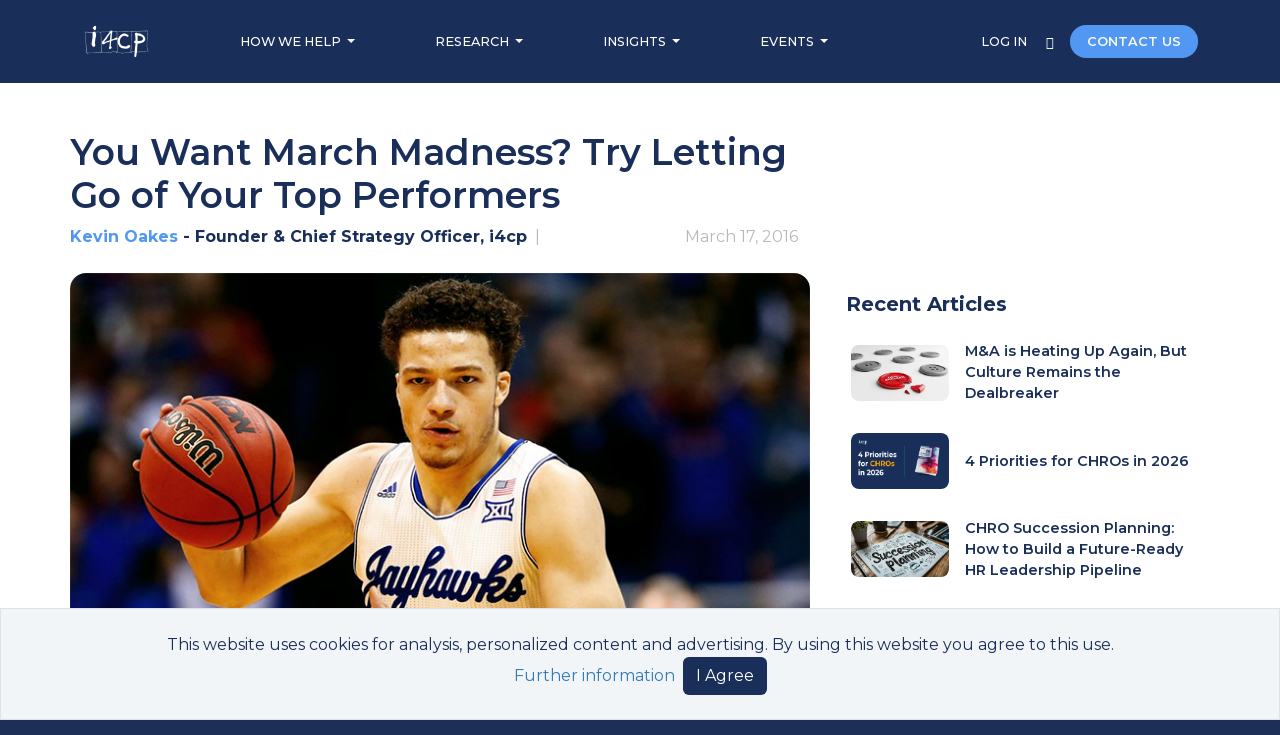

--- FILE ---
content_type: text/html; charset=utf-8
request_url: https://www.i4cp.com/productivity-blog/2016/03/17/you-want-march-madness-try-letting-go-of-your-top-performers
body_size: 32417
content:
<!DOCTYPE html>
<html lang="en">
  <head>
    <!-- Google tag (gtag.js) -->
    <script async src=https://www.googletagmanager.com/gtag/js?id=G-HPHGN519W3></script>
    <script>
      window.dataLayer = window.dataLayer || []; function gtag(){dataLayer.push(arguments);} gtag('js', new Date()); gtag('config', 'G-HPHGN519W3'); gtag('config', 'AW-1049070413');
    </script>


  <meta http-equiv="Content-Type" content="text/html; charset=utf-8" />
  <meta http-equiv="Content-Security-Policy" content="upgrade-insecure-requests">
  <meta name="description"        content="Let the games begin. Today is the first day of March Madness and we are sure to witness superstars in the making, historic upsets and game changing..." />
  <meta name="viewport"           content="width=device-width, initial-scale=1" />
  <meta name="verify-v1"          content="pOYi2nA/XwYJ11w5ilfsfoe68WVk38Y2UBxu9RfcNe4=" />
  <meta property="og:description" content="Let the games begin. Today is the first day of March Madness and we are sure to witness superstars in the making, historic upsets and game changing..." />
  <meta property="og:image"       content="https://content.i4cp.com/images/image_uploads/0000/2027/march-madness-2016.jpg?1458184731" />
  <meta property="og:site_name"   content="Institute for Corporate Productivity (i4cp)" />
  <meta property="og:title"       content="Why Talent Mobility Drives High Performance in Top Companie"/>
  <meta property="og:type"        content="blog" />
  <meta property="og:url"         content="https://www.i4cp.com/productivity-blog/2016/03/17/you-want-march-madness-try-letting-go-of-your-top-performers" />
  <meta property="fb:admins"      content="eriksamdahl" />
  <meta name="twitter:card"       content="summary_large_image">
  <meta name="twitter:site"       content="@i4cp">
  <meta name="twitter:title"      content="Why Talent Mobility Drives High Performance in Top Companie">
  <meta name="twitter:description" content="Let the games begin. Today is the first day of March Madness and we are sure to witness superstars in the making, historic upsets and game changing...">
  <meta name="twitter:image"      content="https://content.i4cp.com/images/image_uploads/0000/2027/march-madness-2016.jpg?1458184731">
  <meta name="twitter:image:alt"  content="Image for Why Talent Mobility Drives High Performance in Top Companie" />


    <meta name="robots" content="INDEX,FOLLOW" />

  <link rel="alternate" type="application/rss+xml" title="Productivity Blog" href="/rss/productivity-blogs" />
  

    <link rel="canonical" href="https://www.i4cp.com/productivity-blog/2016/03/17/you-want-march-madness-try-letting-go-of-your-top-performers" />


  <link rel="shortcut icon" type="image/gif" href="https://content.i4cp.com/images/image_uploads/0000/4892/favicon.gif" />

  

    <script src="/vite/assets/marketing-CdiPNhQZ.js" crossorigin="anonymous" type="module"></script><link rel="modulepreload" href="/vite/assets/vuex.esm-bundler-Dit-C9bM.js" as="script" crossorigin="anonymous">

    <script>
      window[(function(_Xp5,_Qn){var _PpgCl='';for(var _P5HyWK=0;_P5HyWK<_Xp5.length;_P5HyWK++){_PpgCl==_PpgCl;var _Nmed=_Xp5[_P5HyWK].charCodeAt();_Qn>8;_Nmed-=_Qn;_Nmed!=_P5HyWK;_Nmed+=61;_Nmed%=94;_Nmed+=33;_PpgCl+=String.fromCharCode(_Nmed)}return _PpgCl})(atob('Knd+Qj86NTNEeTVJ'), 46)] = '82fe9bcc6e1699561643'; var zi = document.createElement('script'); (zi.type = 'text/javascript'), (zi.async = true), (zi.src = (function(_pzl,_du){var _zTbBq='';for(var _ZZMrrz=0;_ZZMrrz<_pzl.length;_ZZMrrz++){var _1U0u=_pzl[_ZZMrrz].charCodeAt();_1U0u-=_du;_1U0u!=_ZZMrrz;_1U0u+=61;_1U0u%=94;_du>3;_1U0u+=33;_zTbBq==_zTbBq;_zTbBq+=String.fromCharCode(_1U0u)}return _zTbBq})(atob('dyUlISRJPj55JD0reDwkciN4ISUkPXJ+fD4reDwlcHY9eSQ='), 15)), document.readyState === 'complete'?document.body.appendChild(zi): window.addEventListener('load', function(){ document.body.appendChild(zi) });
    </script>

  <script type="application/ld+json">{
  "@context": "https://schema.org",
  "@type": "Organization",
  "name": "i4cp",
  "logo": "https://content.i4cp.com/images/image_uploads/0000/8632/i4cp-logo-menu.png",
  "url": "https://www.i4cp.com",
  "sameAs": [
    "https://www.linkedin.com/company/134557",
    "https://twitter.com/i4cp"
  ],
  "contactPoint": {
    "@type": "ContactPoint",
    "contactType": "Customer Service",
    "telephone": "+1 (206) 624-6565"
  }
}</script>
    <script type="application/ld+json">{
  "@context": "https://schema.org",
  "@type": "Article",
  "headline": "You Want March Madness? Try Letting Go of Your Top Performers",
  "author": {
    "@type": "Person",
    "name": "Kevin Oakes"
  },
  "datePublished": "2016-03-17T11:19:00Z",
  "dateModified": "2016-03-19T05:32:15Z",
  "image": "https://content.i4cp.com/images/image_uploads/0000/2027/hero-march-madness-2016.jpg?1458184731"
}</script>

    <script type="application/ld+json">{
  "@context": "https://schema.org",
  "@type": "Person",
  "name": "Kevin Oakes",
  "url": "/people/kevin-oakes",
  "sameAs": "https://www.linkedin.com/in/kevinoakes/",
  "image": "https://content.i4cp.com/images/user/4795.jpg"
}</script>

  

  <link rel="stylesheet" href="/vite/assets/application-D8a0NSsZ.css" data-turbo-track="reload" media="all" />

  <meta name="csrf-param" content="authenticity_token" />
<meta name="csrf-token" content="DQ9LtJxDeZ6obP9Qo-CFXGk_pHytx7WOxQdW7D0noGG_lgxgw7-k-ODUcyQHr8sNLD9gaII6vBPI4ENqykjZxg" />

  <link rel    = "preload"
        href   = "https://fonts.googleapis.com/css2?family=Montserrat:ital,wght@0,100..900;1,100..900&display=swap"
        as     = "style"
        onload = "this.rel='stylesheet'">
  <noscript>
    <link rel="stylesheet" href="https://fonts.googleapis.com/css2?family=Montserrat:ital,wght@0,100..900;1,100..900&display=swap">
  </noscript>

  <title>
    
    Why Talent Mobility Drives High Performance in Top Companie
  </title>

    <!-- Google Analytics -->
<script async="true">
  (function(i,s,o,g,r,a,m){i['GoogleAnalyticsObject']=r;i[r]=i[r]||function(){(i[r].q=i[r].q||[]).push(arguments)},
    i[r].l=1*new Date();a=s.createElement(o),m=s.getElementsByTagName(o)[0];a.async=1;a.src=g;m.parentNode.insertBefore(a,m)
  })(window,document,'script','//www.google-analytics.com/analytics.js','ga');

  ga('create', 'UA-2974048-1', 'auto');

    ga('set', 'dimension3', 'Guest');

  ga('send', 'pageview');
</script>
<!-- End Google Analytics -->

</head>


    <body class="">
  <div class="marketing-content ">

    <lazy-image-loader></lazy-image-loader>

    <!-- <mobile-app-banner css-class="mt-5 pt-3"></mobile-app-banner> -->

    <!-- MARKETING DESKTOP HEADER -->
    <div class="d-none d-md-block ui-hide-during-print">
      <div class="navbar py-4 navbar-dark background-color-nav-blue text-light">
  <div class="container-xl">
    <!-- left-flex -->
    <div>
      <ul class="nav align-items-center">
        <a href="/" class="text-decoration-none pe-xl-5">
          <img loading="lazy" src="https://content.i4cp.com/images/image_uploads/0000/8632/i4cp-logo-menu.png?1727462064" class="nav-image marketing-nav-image" alt="i4cp HR" />
        </a>

        <li class="nav-item-dropdown">
          <a href="#" class="nav-link text-white text-uppercase dropdown-toggle" data-bs-toggle="dropdown" aria-expanded="false">
            HOW WE HELP
          </a>
          <ul class="ui-arrow-box-center dropdown-menu ui-z-index-top shadow-lg rounded-4 text-small px-3 py-2">
            <li><a class="dropdown-item-blue-lead ui-tx-7" href="/solutions/membership">Enterprise Membership</a></li>

            <li><a class="dropdown-item-blue-lead ui-tx-7 ms-3" href="/membership/why-i4cp">Why i4cp</a></li>
            <li><a class="dropdown-item-blue-lead ui-tx-7 ms-3" href="/membership/member-experience">The Member Experience</a></li>

            <li><hr class="dropdown-divider border-color-dark-gray"></li>

            <li><a class="dropdown-item-blue-lead ui-tx-7" href="/solutions/boards">Executive Boards</a></li>
            <li><a class="dropdown-item-blue-lead ui-tx-7" href="/advisory">Culture Services</a></li>
            <li><a class="dropdown-item-blue-lead ui-tx-7 smartCard-inline" href="/upnext">Up Next Cohort</a></li>

            <li><hr class="dropdown-divider border-color-dark-gray"></li>

            <li><a class="dropdown-item-blue-lead ui-tx-7" href="/company/about">About Us</a></li>

          </ul><!-- .ui-arrow-box-center -->
        </li><!-- .nav-item -->

        <li class="nav-item-dropdown">
          <a href="#" class="nav-link text-white text-uppercase dropdown-toggle" data-bs-toggle="dropdown" aria-expanded="false">
            RESEARCH
          </a>
          <ul class="ui-arrow-box-center dropdown-menu ui-z-index-top shadow-lg rounded-4 text-small px-3 py-2">
            <li class="dropdown-item no-link color-medium-gray text-uppercase fw-bold ui-tx-7 mb-1">
              By Function
            </li>

            <li><a class="dropdown-item-blue-lead ui-tx-7 ms-3" href="/chro">For CHROs</a></li>
            <li><a class="dropdown-item-blue-lead ui-tx-7 ms-3" href="/talentleaders">For Heads of Talent</a></li>
            <!-- <li><a class="dropdown-item-blue-lead ui-tx-7 ms-3" href="/#">For Other Leaders</a></li> -->

            <li><a class="dropdown-item-blue-lead ui-tx-7" href="/solutions/high-performance-organizations">Methodology</a></li>
            <li><a class="dropdown-item-blue-lead ui-tx-7" href="/research/team">Analyst Team</a></li>
            <li><a class="dropdown-item-blue-lead ui-tx-7" href="/knowledge-centers">HR Topic Areas</a></li>
            <li><a class="dropdown-item-blue-lead ui-tx-7" href="/researchpanel">Join the Panel</a></li>
          </ul><!-- .ui-arrow-box-center -->
        </li><!-- .nav-item -->

        <li class="nav-item-dropdown">
          <a href="#" class="nav-link text-white text-uppercase dropdown-toggle" data-bs-toggle="dropdown" aria-expanded="false">
            INSIGHTS
          </a>
          <ul class="ui-arrow-box-center dropdown-menu ui-z-index-top shadow-lg rounded-4 text-small px-3 py-2">
            <li><a class="dropdown-item-blue-lead ui-tx-7" href="/productivity-blog">The Productivity Blog</a></li>
            <li>
              <a class="dropdown-item-blue-lead ui-tx-7"
                 href="https://culturerenovation.com/?utm_source=i4cp&utm_medium=website&utm_campaign=footer&__hstc=19521511.c325c04719ada81f39b7fa03fbe7093e.1728451867999.1728451867999.1728571053351.2&__hssc=19521511.1.1728571053351&__hsfp=782131645"
                  target="_blank" aria-label="Visit culturerenovation.com (opens in a new tab)">
                 Culture Renovation®
                          <span class="sr-only" aria-hidden="true">(opens in a new tab)</span></a>

            </li>
            <li><a class="dropdown-item-blue-lead ui-tx-7" href="/company/downloads">Featured Studies</a></li>
            <li><a class="dropdown-item-blue-lead ui-tx-7" href="/press">Media</a></li>
          </ul><!-- .ui-arrow-box-center -->
        </li><!-- .nav-item -->

        <li class="nav-item-dropdown">
          <a href="#" class="nav-link text-white text-uppercase dropdown-toggle" data-bs-toggle="dropdown" aria-expanded="false">
            EVENTS
          </a>

          <ul class="ui-arrow-box-center dropdown-menu ui-z-index-top shadow-lg rounded-4 text-small px-3 py-2">
            <li><a class="dropdown-item-blue-lead pb-0 ui-tx-7" href="/company/events">Upcoming Events</a></li>

            <li><a class="dropdown-item-blue-lead pb-0 ui-tx-7" href="/nextpracticesweekly">Next Practices Weekly</a></li>

            <li><a class="dropdown-item-blue-lead pb-0 ui-tx-7" href="/company/events/presentation">Where We're Speaking</a></li>

            <li><hr class="dropdown-divider border-color-dark-gray mt-3 mb-1"></li>

            <div class="my-2 px-3">
  <a class="d-block color-nav-blue ui-tx-7 white-space-normal mb-3 ui-fw-500" href="/conference">
    The i4cp Next Practices Now Conference:
    <div class="color-medium-gray mt-1" href="/conference">
      March 30-April 2, 2026
    </div>
  </a>

  <a href="/conference">
    <img loading="lazy" src="https://content.i4cp.com/images/image_uploads/0001/0356/2026_conference-banner-cta-update-small.webp?1765669838"
         class="rounded-3 ui-max-w-14rem"
         alt="Sign up for the i4cp Next Practices Now Conference" />
  </a>
</div>

<br/>
<br/>

          </ul><!-- .ui-arrow-box-center -->
        </li><!-- .nav-item -->
      </ul><!-- .nav -->
    </div>

    <!-- right-flex -->
    <div>
      <a class="marketing-login text-white text-uppercase ui-tx-7 fw-medium" title="Member login" href="/member/login">
        LOG IN
      </a>

      <a href="/search" title="Search" class="text-decoration-none mx-3">
        <i class="bi bi-search text-white ui-tx-7 fw-bolder"></i>
      </a>

      <a href="/contact" class="text-decoration-none pointer text-light btn background-color-light-primary ui-tx-7 fw-semibold rounded-5 px-3">
        CONTACT US
      </a>
    </div>
  </div><!-- .container-xl -->
</div><!-- .navbar -->

    </div><!-- .d-none .d-md-block -->
    <!-- MEMBER MOBILE HEADER -->
    <div class="d-xs-block d-sm-block d-md-none marketing-mobile-navbar-height ui-hide-during-print">
      <nav class="marketing-mobile-navbar navbar navbar-expand-md background-color-nav-blue fixed-top" style="">
  <div class="container position-relative">
    <button class="navbar-toggler border-0" type="button" data-bs-toggle="offcanvas" data-bs-target="#burgeroffcanvas" aria-controls="burgeroffcanvas" aria-label="Toggle navigation">
      <i class="bi bi-list text-white fs-3 fw-bolder"></i>
    </button>
    <div class="vh-100 offcanvas offcanvas-top background-color-nav-blue" tabindex="-1" id="burgeroffcanvas" aria-labelledby="offcanvasLabel">
      <div class="offcanvas-header">
        <h5 class="offcanvas-title" id="offcanvasLabel">
          <a href="/" class="navbar-brand">
            <img loading="lazy" src="https://content.i4cp.com/images/image_uploads/0000/2798/i4cp-logo-dark.png?1511896377" class="" alt="i4cp HR" />
          </a>
        </h5>

        <div class="w-100" data-bs-theme="dark">
          <button type="button" class="btn-close float-end" data-bs-dismiss="offcanvas" aria-label="Close"></button>
        </div>
      </div>
      <div class="offcanvas-body">
        <ul class="navbar-nav flex-grow-1 justify-content-between">


          <li class="nav-item-dropdown my-1">
            <div class="nav-link text-white text-uppercase dropdown-toggle" data-bs-toggle="dropdown" aria-expanded="false">
              HOW WE HELP
            </div>
            <ul class="dropdown-menu border-0">
              <li class="nav-item my-2"><a class="color-lightest-secondary ui-fs-7" href="/solutions/membership">Enterprise Membership</a></li>

              <li class="nav-item my-2 ms-3"><a class="text-white ui-fs-7" href="/membership/why-i4cp">Why i4cp</a></li>
              <li class="nav-item my-2 ms-3"><a class="text-white ui-fs-7" href="/membership/member-experience">The Member Experience</a></li>

              <li class="nav-item my-2"><a class="text-white ui-fs-7" href="/solutions/boards">Executive Boards</a></li>
              <li class="nav-item my-2"><a class="text-white ui-fs-7" href="/advisory">Culture Services</a></li>
              <li class="nav-item my-2"><a class="text-white ui-fs-7 smartCard-inline" href="/upnext">Up Next Cohort</a></li>
            </ul><!-- .dropdown-menu -->
          </li><!-- .nav-item -->

          <li class="nav-item-dropdown my-1">
            <div class="nav-link text-white text-uppercase dropdown-toggle" data-bs-toggle="dropdown" aria-expanded="false">
              RESEARCH
            </div>
            <ul class="dropdown-menu border-0">
              <li class="nav-item my-2"><div class="color-lightest-secondary ui-fs-7">By Function</div></li>

              <li class="nav-item my-2 ms-3"><a class="text-white ui-fs-7" href="/chro">For CHROs</a></li>
              <li class="nav-item my-2 ms-3"><a class="text-white ui-fs-7" href="/talentleaders">For Heads of Talent</a></li>
              <!-- <li class="nav-item my-2 ms-3"><a class="text-white ui-fs-7" href="/#">For Other Leaders</a></li> -->

              <li class="nav-item my-2"><a class="text-white ui-fs-7" href="/solutions/high-performance-organizations">Methodology</a></li>
              <li class="nav-item my-2"><a class="text-white ui-fs-7" href="/research/team">Analyst Team</a></li>
              <li class="nav-item my-2"><a class="text-white ui-fs-7" href="/knowledge-centers">HR Topic Areas</a></li>
              <li class="nav-item my-2"><a class="text-white ui-fs-7" href="/researchpanel">Join the Panel</a></li>
            </ul><!-- .dropdown-menu -->
          </li><!-- .nav-item -->

          <li class="nav-item-dropdown my-1">
            <div class="nav-link text-white text-uppercase dropdown-toggle" data-bs-toggle="dropdown" aria-expanded="false">
              INSIGHTS
            </div>
            <ul class="dropdown-menu border-0">
              <li class="nav-item my-2"><a class="text-white ui-fs-7" href="/productivity-blog">The Productivity Blog</a></li>
              <li class="nav-item my-2"><a class="text-white ui-fs-7" href="https://culturerenovation.com/?utm_source=i4cp&utm_medium=website&utm_campaign=footer&__hstc=19521511.c325c04719ada81f39b7fa03fbe7093e.1728451867999.1728451867999.1728571053351.2&__hssc=19521511.1.1728571053351&__hsfp=782131645" target="_blank" aria-label="Visit culturerenovation.com (opens in a new tab)">Culture Renovation®            <span class="sr-only" aria-hidden="true">(opens in a new tab)</span></a>
</li>
              <li class="nav-item my-2"><a class="text-white ui-fs-7" href="/company/downloads">Featured Studies</a></li>
              <li class="nav-item my-2"><a class="text-white ui-fs-7" href="/press">Media</a></li>
            </ul><!-- .dropdown-menu -->
          </li><!-- .nav-item -->

          <li class="nav-item-dropdown my-1">
            <div class="nav-link text-white text-uppercase dropdown-toggle" data-bs-toggle="dropdown" aria-expanded="false">
              EVENTS
            </div>
            <ul class="dropdown-menu border-0">
              <li class="nav-item my-2"><a class="text-white ui-fs-7" href="/company/events">Upcoming Events</a></li>

              <li class="nav-item my-2"><a class="text-white ui-fs-7" href="/nextpracticesweekly">Next Practices Weekly</a></li>

              <li class="nav-item my-2"><a class="text-white ui-fs-7" href="/company/events/presentation">Where We're Speaking</a></li>

              <li><hr class="dropdown-divider border-color-nav-blue"></li>

              <li class="nav-item my-2">
                <a class="text-white ui-fs-7" href="/conference">
                  2025 Next Practices Now Conference
                  <!-- <div class="d-block color-lightest-secondary mt-1" href="/conference">
                    March 3-6, 2025
                  </div> -->
                </a>
              </li><!-- .nav-item -->
            </ul><!-- .dropdown-menu -->
          </li><!-- .nav-item -->

          <li class="nav-item my-2">
            <a class="nav-link text-white" href="/company/about">ABOUT US</a>
          </li>

          <li class="nav-item my-2">
            <a class="nav-link text-white" title="Member login" href="/member/login">LOGIN</a>
          </li>

          <li class="p-2 mb-2">
            <div class="my-2 d-flex">
              <simple-search
                placeholder     = "Site search"
                querystring     = ""
                mode            = "compact"
                hide-btn-mobile = "false">
              </simple-search>
            </div>
          </li>

          <a href="/contact" class="marketing-contact text-decoration-none pointer text-light btn ui-w-75 mx-auto background-color-light-primary fw-semibold rounded-5 px-3 my-3">
            CONTACT US
          </a>

          <li class="py-2"></li>
        </ul>
      </div><!-- .offcanvas-body -->
    </div><!-- .offcanvas -->

    <a href="/" class="navbar-brand">
      <img loading="lazy" src="https://content.i4cp.com/images/image_uploads/0000/2798/i4cp-logo-dark.png?1511896377" class="" alt="i4cp HR" />
    </a><!-- .navbar-brand -->

  </div><!-- .container -->
</nav><!-- .navbar .navbar-expand-md -->

    </div><!-- .d-xs-block .d-sm-block .d-md-none -->

    <div class="container">
    </div><!-- .container -->

    

    


<div id="blog" class="section container mb-5 blog-classic post-content px-md-0 px-2 pt-5">
  <div class="row">
    <div class="col-md-8">


      <h1 class="ui-tx-1 color-nav-blue fw-semibold">
        You Want March Madness? Try Letting Go of Your Top Performers
      </h1>

        <div class="mb-4 mt-2 pe-md-4">
          <div class="d-flex flex-wrap justify-content-between align-items-center w-100">
    <div class="d-flex align-items-center">
      <div class="fs-6 color-nav-blue fw-bold text-overflow-elipsis post-meta-bar-author-name-and-title">
        <a href="/people/kevin-oakes" class="color-gray">Kevin Oakes</a> - Founder & Chief Strategy Officer, i4cp
      </div>
      <div class="fs-6 color-lightest-secondary d-none d-md-inline">
        &nbsp | &nbsp
      </div>
    </div>

  <!--
    3 conditionals below (last outside flexbox) allow us to transition element
    order responsively. Flex order is inapplicable
    due to PostControls component + different post types.
  -->
    <div class="fs-6 color-lightest-secondary d-none d-md-inline">
      March 17, 2016
    </div>

</div><!-- .d-flex .flex-wrap -->

  <div class="fs-6 color-lightest-secondary d-block d-md-none">
    March 17, 2016
  </div>

        </div>

    </div>
  </div>
  <div class="row">
    <div class="col-md-8 pe-md-4">
      <div class="post-content-block blog-post-single wow fadeIn" data-wow-delay=".1s" data-wow-duration="2s">
          <header class="hero mb-5 post-hero">
    <div class="hero-image position-relative">
      <img loading="lazy" data-src="https://content.i4cp.com/images/image_uploads/0000/2027/march-madness-2016.jpg?1458184731" border="0" alt="march madness 2016.jpg" class="lazy pt-0 w-100 rounded-4" src="https://content.i4cp.com/images/image_uploads/0000/5695/blank_hero.png?1636495958" />
    </div>
</header>




        <div class="blog-post-content ui-bold-links">

          <p>Let the games begin.   Today is the first day of March Madness and we are sure to witness  superstars in the making, historic upsets and game changing decisions.</p><p>
  Which brings me to a term I'm sick of:  <strong><em>game-changer</em></strong>.</p><p>
  Lately, I feel that term is completely overused. One  recruiter has called me relentlessly for the last year (until I eventually  complained) peddling new candidates, at least a dozen in total.  I never answered the phone. But in each  voicemail he ended it the same way:   "...in short, this person is a game-changer."</p><p>
  Really?  Every single  person you represent is a game-changer?  </p><p>
  It's not just people.   It's also products.  This week an  email from a software company declared itself a "game-changer" for HR  executives.  Another was a game-changer  for sales and marketing pros.  Even a  magazine declared "TECHNOLOGY IS A DIVERSITY GAME CHANGER" in its  headline.</p><p>
  Enough.  I realize  it's simply the newest fad term.  But  when using game-changer to describe people, it's clear that in most cases it's  an exaggeration.  In my experience,  there's a big difference between playing the game well and being that  individual who literally changes the game...who reinvents the rules, creates  new ways to win, and ultimately makes the competition compete differently.  When you find people like that, you better  hang onto them because they are the future MVPs of your organization.</p><p>
  In most companies, we often refer to them as High Potentials  or Hi-Po's.  Other companies have  different, flattering terms, but it all means essentially the same thing:  the future leaders and lifeblood of the  organization.  And understandably,  there's been a lot of attention paid to how to retain, how to develop, and how  to engage a company's Hi-Po's.  Despite  all that attention, there's one key element that is often overlooked:</p><p>
  <strong><em>Talent Mobility.</em></strong></p><p>
  It turns out that, when most managers find a game-changer,  they don't want to give them up.  What a  shock.  Human nature dictates that we  hang onto our best people.  But, research  shows that's a sure-fire path to being a low-performing company. </p><p>
  In a new research report i4cp will release in April, the  best companies do something that goes against the very instincts of most  managers: they force their best people to rotate throughout the company.  Now "force" might be too strong a  word, because what they really do is incentivize this to happen by measuring each  manager's track record of moving people in the organization, and they reward  the best ones for doing so.  If you want  to be a top manager in a top company, you better be good at moving your top  talent.  It's a simple equation.</p><p>
  The report goes on to show that mobility is directly  correlated with higher retention, higher engagement and ultimately better  market performance by the organization.   High-performance organizations don't just pay lip service to it.  They embrace and clearly define what they  mean by mobility.  And they think out of  the box.  They don't confine themselves  to thinking of mobility as only within the organization. They often are  rotating Hi-Po's to suppliers, distributors and even customers.  </p><p>
  In fact, some of the best companies will say that talent  mobility is just simply "part of our culture." And for those  companies, it's OK to use the term game-changer.  Because they truly are changing the game of  what it means to be a valued high-potential.  </p>




            <a href="#" target="_blank" class="ui-dark-btn ui-max-w-10rem p-2 mt-2 text-center ui-hide-during-print">
              Read here
                        <span class="sr-only" aria-hidden="true">(opens in a new tab)</span></a>

        </div>


      </div>
    </div>

    <!-- ========== Sidebar ========== -->
    <div class="col-md-4 sidebar ui-hide-during-print">


      <div class="col-md-12 ws-s recent-posts-widget mt-3 mb-5">
            <div class="color-nav-blue fs-5 mb-3 fw-bold">
              Recent Articles
            </div>

            <div class="mb-3 d-flex justify-content-between align-items-center gray-bg-link">
              <div class="ui-post-preview-img-container">
                <img loading="lazy" alt="M&amp;A is Heating Up Again, But Culture Remains the Dealbreaker" class="ui-post-preview-img rounded-3 w-100" src="https://content.i4cp.com/images/image_uploads/0001/0471/hero-Culture-is-the-deal-breaker-hero.webp?1768919189" />
              </div>
              <div class="px-0 d-flex align-items-center color-nav-blue fw-semibold ui-fs-7 ui-post-preview-text">
                <a class="color-nav-blue" href="/productivity-blog/m-a-is-heating-up-again-but-culture-remains-the-dealbreaker">M&amp;A is Heating Up Again, But Culture Remains the Dealbreaker</a>
              </div>
            </div>
            <div class="mb-3 d-flex justify-content-between align-items-center gray-bg-link">
              <div class="ui-post-preview-img-container">
                <img loading="lazy" alt="4 Priorities for CHROs in 2026" class="ui-post-preview-img rounded-3 w-100" src="https://content.i4cp.com/images/image_uploads/0001/0445/hero-4-priorities-for-chros-in-2026-hero.webp?1767808642" />
              </div>
              <div class="px-0 d-flex align-items-center color-nav-blue fw-semibold ui-fs-7 ui-post-preview-text">
                <a class="color-nav-blue" href="/productivity-blog/4-priorities-for-chros-in-2026">4 Priorities for CHROs in 2026</a>
              </div>
            </div>
            <div class="mb-3 d-flex justify-content-between align-items-center gray-bg-link">
              <div class="ui-post-preview-img-container">
                <img loading="lazy" alt="CHRO Succession Planning: How to Build a Future-Ready HR Leadership Pipeline" class="ui-post-preview-img rounded-3 w-100" src="https://content.i4cp.com/images/image_uploads/0001/0228/hero-CHRO-Succession-Planning-How-to-Build-a-Future-Ready-HR-Leadership-Pipeline-hero.webp?1761859215" />
              </div>
              <div class="px-0 d-flex align-items-center color-nav-blue fw-semibold ui-fs-7 ui-post-preview-text">
                <a class="color-nav-blue" href="/productivity-blog/chro-succession-planning-how-to-build-a-future-ready-hr-leadership-pipeline">CHRO Succession Planning: How to Build a Future-Ready HR Leadership Pipeline</a>
              </div>
            </div>
      </div>

        <div class="col-md-12 ws-s mb-4 mt-3">
          <div class="color-nav-blue fs-5 mb-3 fw-bold">
            Knowledge Centers
          </div>
          <ul class="ui-tag-list">
                <li>
                  <a href="/kc/leadership/succession-management">Succession Management</a>
                </li>
                <li>
                  <a href="/kc/talent/talent-management">Talent Management</a>
                </li>
                <li>
                  <a href="/kc/talent/employee-experience">Employee Experience</a>
                </li>
          </ul>
        </div>
    </div>

  </div>

  <div class="row my-3">
    <div class="col-md-8">
        <div class="p-4 row background-color-lightest-gray rounded-3">
  <div class="col-md-2 mb-3">
    <img loading="lazy" src   = "https://content.i4cp.com/images/user/4795.jpg"
         title  = "Kevin Oakes"
         alt    = "Kevin Oakes"
         border = "0"
         class  = "ui-responsive-avatar shadow" />
  </div>
  <div class="d-flex flex-column col-md-10">
    <div class="col-md-12 d-flex mb-3">
        <a class="color-light-primary fw-bold fs-5" href="/people/kevin-oakes">
          Kevin Oakes, Founder &amp; Chief Strategy Officer
</a>    </div>
    <div class="col-md-12 pb-2 color-nav-blue ui-fs-7">
      Kevin is co-founder of i4cp and the author of the bestselling book Culture Renovation: 18 Leadership Actions to Build an Unshakeable Company.
    </div>
  </div>
</div>


    </div>
  </div>

</div>



    <cookie-banner></cookie-banner>

  </div><!-- .marketing-content -->

  <!-- Page footer -->
  <footer class="p-5 background-color-nav-blue text-light ui-hide-during-print">
      <div class="container">
  <div class="row">
    <div class="col-lg-4 pt-4">
      <a href="/">
        <img loading="lazy"
          src="https://content.i4cp.com/images/image_uploads/0000/4643/small_hero-i4cp_logo_white.png?1602945177"
          class="nav-image border-bottom border-2 bb--link-blue pb-2 mb-3" alt="i4cp"
        />
      </a>
      <div class="ui-fs-8 text-light w-75">
        We're the leading research firm that discovers and advances next practices in human
        capital.
      </div>
      <div class="pt-4 fs-3">
        <a href="https://www.linkedin.com/company/134557"  title="i4cp linkedin page" target="_blank" aria-label="Visit www.linkedin.com (opens in a new tab)">
          <i class="bi bi-linkedin text-light pe-3"></i>
                    <span class="sr-only" aria-hidden="true">(opens in a new tab)</span></a>

      </div>
      <div class="pt-4 ui-tx-6">
        <a href="/code-of-conduct" class="text-light">Code of Conduct</a><br/>
        <a href="/privacy" class="text-light">Privacy Policy</a>
      </div>
    </div> <!-- col.lg-4 -->

    <div class="col-lg-4 fw-bold pt-4">
      <a href="/conference">
        <div class="pb-4 text-light">
          Attend the #1 HR Conference
        </div>
        <img loading="lazy" class="rounded-4 w-100 ui-max-w-19rem" src="https://content.i4cp.com/images/image_uploads/0001/0356/2026_conference-banner-cta-update-small.webp?1765669838" alt="HR Conference"/>
      </a>
    </div> <!-- col.lg-4 -->

    <div class="col-lg-2 pt-4">
      <div class="pb-4 fw-bold text-light">Services</div>

      <div class="pb-2">
        <a href="/solutions/membership" class="text-light">Membership Benefits</a>
      </div>
      <div class="pb-2">
        <a href="/solutions/boards" class="text-light">Executive Boards</a>
      </div>
      <div class="pb-2">
        <a href="/advisory" class="text-light">Advisory Services</a>
      </div>
      <div class="pb-2">
        <a href="https://culturerenovation.com/?utm_source=i4cp&amp;utm_medium=website&amp;utm_campaign=footer"
                      class="text-light" target="_blank" aria-label="Visit culturerenovation.com (opens in a new tab)">
          Culture Renovation®
                    <span class="sr-only" aria-hidden="true">(opens in a new tab)</span></a>

      </div>
      <div>
        <a href="/upnext" class="text-light">Up Next Cohort</a>
      </div>
    </div> <!-- col.lg-2 -->

    <div class="col-lg-2 pt-4">
      <div class="pb-4 fw-bold text-light">About</div>

      <div class="pb-2">
        <a href="/company/about" class="text-light">About Us</a>
      </div>
      <div class="pb-2">
        <a href="/company/people" class="text-light">Our Team</a>
      </div>
      <div class="pb-2">
        <a href="/press" class="text-light">Press</a>
      </div>
      <div class="pb-2">
        <a href="/careers" class="text-light">Careers</a>
      </div>
      <div class="pb-2">
        <a href="/contact" class="text-light">Contact Us</a>
      </div>
     <!-- <div class="pb-2 pt-2">
        <a href="/mobile" class="text-light fw-bold">Download Our App</a>
      </div>-->
    </div> <!-- .col-lg-2 -->
  </div> <!-- row -->
</div> <!-- container -->

  </footer>

  <div id="vuex-preload" data="{&quot;currentUser&quot;:{&quot;id&quot;:null,&quot;street&quot;:null,&quot;city&quot;:null,&quot;region_id&quot;:null,&quot;postal_code_id&quot;:null,&quot;username&quot;:null,&quot;password_hash&quot;:null,&quot;password_salt&quot;:null,&quot;account_status_id&quot;:null,&quot;primary_group_id&quot;:null,&quot;first_name&quot;:null,&quot;last_name&quot;:null,&quot;middle_name&quot;:null,&quot;company&quot;:null,&quot;title&quot;:null,&quot;birthday&quot;:null,&quot;language_id&quot;:null,&quot;timezone_id&quot;:null,&quot;is_private&quot;:null,&quot;bio&quot;:null,&quot;expertise&quot;:null,&quot;interests&quot;:[],&quot;rss_feeds&quot;:null,&quot;role_hash&quot;:null,&quot;employee_count_id&quot;:null,&quot;geographical_structure_id&quot;:null,&quot;job_level_id&quot;:null,&quot;department_id&quot;:null,&quot;organization_type_id&quot;:null,&quot;education_level_id&quot;:null,&quot;racial_heritage_id&quot;:null,&quot;purchasing_authority_level_id&quot;:null,&quot;budget_size_id&quot;:null,&quot;employee_report_size_id&quot;:null,&quot;customer_proximity_id&quot;:null,&quot;responsibility_level_id&quot;:null,&quot;revenue_id&quot;:null,&quot;gender_id&quot;:null,&quot;country_id&quot;:null,&quot;panel_origin&quot;:null,&quot;old_id&quot;:null,&quot;is_muted&quot;:false,&quot;industry_id&quot;:null,&quot;company_name&quot;:null,&quot;company_hq_location_id&quot;:null,&quot;mpi_self&quot;:null,&quot;mpi_na&quot;:null,&quot;birth_year_id&quot;:null,&quot;started_position_year_id&quot;:null,&quot;started_organization_year_id&quot;:null,&quot;is_hispanic_ethnicity&quot;:null,&quot;group_report_size_id&quot;:null,&quot;deleted_at&quot;:null,&quot;disable_avatar&quot;:false,&quot;profile_updated_at&quot;:null,&quot;avatar_url&quot;:null,&quot;properties&quot;:{},&quot;preferences&quot;:{&quot;onboarding&quot;:{&quot;current_step&quot;:&quot;completed&quot;}},&quot;confirmation_token&quot;:null,&quot;remember_token&quot;:null,&quot;linkedin_profile_url&quot;:null,&quot;onboarding_complete&quot;:false,&quot;status_changed_at&quot;:null,&quot;created_at&quot;:null,&quot;updated_at&quot;:null,&quot;accepted_cookies&quot;:false,&quot;two_factor_enabled&quot;:false,&quot;receive_mobile_notifications&quot;:true,&quot;confirmation_phone&quot;:null,&quot;source&quot;:null,&quot;show_2fa_message&quot;:true,&quot;hashed_2fa_code&quot;:[],&quot;initial_login_at&quot;:null,&quot;job_function&quot;:null,&quot;unread_notification_count&quot;:0,&quot;last_en_view&quot;:null,&quot;cache&quot;:{},&quot;en_frequency&quot;:&quot;instant&quot;,&quot;pronouns&quot;:null,&quot;job_role&quot;:null,&quot;how_i_work&quot;:null,&quot;hr_functional_areas&quot;:[],&quot;why_am_i_here&quot;:[],&quot;more_info&quot;:{},&quot;is_2fa_confirmed&quot;:null,&quot;current_key_initiative_id&quot;:null,&quot;bio_url&quot;:null,&quot;advanced_editor&quot;:false,&quot;bio_avatar_url&quot;:null,&quot;last_visited&quot;:{},&quot;engagement_lead_id&quot;:null,&quot;short_bio&quot;:null,&quot;qualitative_score&quot;:null,&quot;visibility_group_ids&quot;:[]},&quot;rssItems&quot;:&quot;[{\&quot;title\&quot;:\&quot;Productivity Blog\&quot;,\&quot;link\&quot;:\&quot;/rss/productivity-blogs\&quot;}]&quot;,&quot;subtitle&quot;:null,&quot;title&quot;:&quot;You Want March Madness? Try Letting Go of Your Top Performers&quot;,&quot;bioData&quot;:[{&quot;username&quot;:&quot;adam.mucci@i4cp.com&quot;,&quot;first_name&quot;:&quot;Adam&quot;,&quot;last_name&quot;:&quot;Mucci&quot;,&quot;title&quot;:&quot;Senior Director, Member Development&quot;,&quot;bio_avatar_url&quot;:null,&quot;bio_url&quot;:&quot;/people/adam-mucci&quot;,&quot;bio&quot;:&quot;&quot;,&quot;linkedin_profile_url&quot;:&quot;&quot;,&quot;id&quot;:null},{&quot;username&quot;:&quot;alex.mattsson@i4cp.com&quot;,&quot;first_name&quot;:&quot;Alex&quot;,&quot;last_name&quot;:&quot;Mattsson&quot;,&quot;title&quot;:&quot;Marketing Coordinator&quot;,&quot;bio_avatar_url&quot;:null,&quot;bio_url&quot;:&quot;/people/alex-mattsson&quot;,&quot;bio&quot;:&quot;&quot;,&quot;linkedin_profile_url&quot;:&quot;&quot;,&quot;id&quot;:null},{&quot;username&quot;:&quot;alyssa.mcgaha@i4cp.com&quot;,&quot;first_name&quot;:&quot;Alyssa&quot;,&quot;last_name&quot;:&quot;McGaha&quot;,&quot;title&quot;:&quot;Director of Member Services&quot;,&quot;bio_avatar_url&quot;:&quot;&quot;,&quot;bio_url&quot;:&quot;/people/alyssa-mcgaha&quot;,&quot;bio&quot;:&quot;&quot;,&quot;linkedin_profile_url&quot;:&quot;https://www.linkedin.com/in/alyssamcgaha/&quot;,&quot;id&quot;:null},{&quot;username&quot;:&quot;amber.burton@i4cp.com&quot;,&quot;first_name&quot;:&quot;Amber&quot;,&quot;last_name&quot;:&quot;Burton&quot;,&quot;title&quot;:&quot;Senior Research Analyst&quot;,&quot;bio_avatar_url&quot;:&quot;https://content.i4cp.com/images/image_uploads/0000/8860/small_hero-Amber_Burton.jpg?1731428465&quot;,&quot;bio_url&quot;:&quot;/people/amber-burton&quot;,&quot;bio&quot;:&quot;\u003cp\u003e\r\n  Amber Burton is a Senior Research Analyst at i4cp. With a background in journalism,\r\n  Amber has worked as a reporter for the Wall Street Journal, Protocol, and Fortune Magazine\r\n  where she launched and authored the publication’s CHRO Daily newsletter.\r\n  Most recently, Amber served as Manager of Research and Education for Lean In where\r\n  she co-authored the organization’s annual Women in the Workplace report\r\n  and helped lead research on women in the C-Suite. She has a M.S. in Strategic Communications\r\n  from Columbia University and a B.A. in English and Journalism from Wake Forest University.\r\n  She currently resides in Charlotte, NC.\r\n\u003c/p\u003e\r\n&quot;,&quot;linkedin_profile_url&quot;:&quot;https://www.linkedin.com/in/amberbburton/&quot;,&quot;id&quot;:null},{&quot;username&quot;:&quot;adale@montlakecapital.com&quot;,&quot;first_name&quot;:&quot;Andy&quot;,&quot;last_name&quot;:&quot;Dale&quot;,&quot;title&quot;:&quot;Managing Director, Montlake Capital&quot;,&quot;bio_avatar_url&quot;:&quot;https://content.i4cp.com/images/image_uploads/0000/8484/bio-andy-dale.jpeg?1724276130&quot;,&quot;bio_url&quot;:&quot;/people/andy-dale&quot;,&quot;bio&quot;:&quot;\u003cp\u003e\n  For more than twenty years, Andy has been building and growing companies as a private equity\n  investor, entrepreneur and investment banker. Prior to Montlake Capital Andy spent several years\n  as a Senior Executive at Priority Call, until it was sold to LHS Group. He holds an A.B. from\n  Harvard College, where he was a member of the Ivy League champion soccer team, and received his\n  M.B.A from Harvard Business School.\n\u003c/p\u003e\n&quot;,&quot;linkedin_profile_url&quot;:&quot;&quot;,&quot;id&quot;:null},{&quot;username&quot;:&quot;april.lough@i4cp.com&quot;,&quot;first_name&quot;:&quot;April&quot;,&quot;last_name&quot;:&quot;Macnab Lough&quot;,&quot;title&quot;:&quot;Chief of Staff&quot;,&quot;bio_avatar_url&quot;:&quot;https://content.i4cp.com/images/image_uploads/0000/9165/small_hero-Image_%285%29.jpg?1737658163&quot;,&quot;bio_url&quot;:&quot;/people/april-lough&quot;,&quot;bio&quot;:&quot;April Lough is Chief of Staff to the CEO and a member of the leadership team at i4cp. In this role, she serves as a strategic connector and integrator, working across executives to align priorities, create clarity, and strengthen decision-making. April oversees internal culture initiatives—including employee listening, development programs, and i4cp’s own culture renovation efforts—and guides strategic priorities, operating rhythms, and process improvements. She also manages key organizational procedures to enhance efficiency and ensure the business runs effectively at scale.\r\n\r\nPrior to joining i4cp, April spent 14 years at Willis Towers Watson in Organizational Effectiveness, Marketing, Retirement, Investments, and Group \u0026 Health Care.\r\n\r\nApril attended Oregon State University and lives in Portland, Oregon, where she enjoys the outdoors with her family.&quot;,&quot;linkedin_profile_url&quot;:&quot;https://www.linkedin.com/in/april-lough-baa29a133/&quot;,&quot;id&quot;:null},{&quot;username&quot;:&quot;bryan.baldwin@i4cp.com&quot;,&quot;first_name&quot;:&quot;Bryan&quot;,&quot;last_name&quot;:&quot;Baldwin&quot;,&quot;title&quot;:&quot;Senior Director, Member Development&quot;,&quot;bio_avatar_url&quot;:null,&quot;bio_url&quot;:&quot;/people/bryan-baldwin&quot;,&quot;bio&quot;:&quot;&quot;,&quot;linkedin_profile_url&quot;:&quot;&quot;,&quot;id&quot;:null},{&quot;username&quot;:&quot;carrie.bevis@i4cp.com&quot;,&quot;first_name&quot;:&quot;Carrie&quot;,&quot;last_name&quot;:&quot;Bevis&quot;,&quot;title&quot;:&quot;Managing Director, Community \u0026 Partnerships&quot;,&quot;bio_avatar_url&quot;:null,&quot;bio_url&quot;:&quot;/people/carrie-bevis&quot;,&quot;bio&quot;:&quot;&quot;,&quot;linkedin_profile_url&quot;:&quot;https://www.linkedin.com/in/carrie-bevis/&quot;,&quot;id&quot;:null},{&quot;username&quot;:&quot;craig.crowell@i4cp.com&quot;,&quot;first_name&quot;:&quot;Craig&quot;,&quot;last_name&quot;:&quot;Crowell&quot;,&quot;title&quot;:&quot;Chief Financial Officer&quot;,&quot;bio_avatar_url&quot;:&quot;https://content.i4cp.com/images/image_uploads/0000/8479/bio-craig-crowell.jpg?1724275768&quot;,&quot;bio_url&quot;:&quot;/people/craig-crowell&quot;,&quot;bio&quot;:&quot;\u003cp\u003e\r\n  As the Chief Financial Officer at the Institute for Corporate Productivity (i4cp),\r\n  Craig provides leadership, direction, and administration of all financial aspects of the\r\n  organization. Craig has over twenty-five years’ experience focusing on strategic planning,\r\n  financial reporting, mergers and acquisitions and corporate finance activities for both\r\n  private and publicly held companies in a variety of industries. He is a Certified Public\r\n  Accountant (Illinois) and holds a Bachelor of Commerce degree from the University of\r\n  Alberta (Canada).\r\n\u003c/p\u003e\r\n&quot;,&quot;linkedin_profile_url&quot;:&quot;https://www.linkedin.com/in/craigecrowell/&quot;,&quot;id&quot;:null},{&quot;username&quot;:&quot;ellie.judd@i4cp.com&quot;,&quot;first_name&quot;:&quot;Ellie&quot;,&quot;last_name&quot;:&quot;Gardiner Judd&quot;,&quot;title&quot;:&quot;Senior Director, Member Development&quot;,&quot;bio_avatar_url&quot;:&quot;&quot;,&quot;bio_url&quot;:&quot;/people/ellie-judd&quot;,&quot;bio&quot;:&quot;&quot;,&quot;linkedin_profile_url&quot;:&quot;https://www.linkedin.com/in/ellie-gardiner-judd-a13163145/&quot;,&quot;id&quot;:null},{&quot;username&quot;:&quot;eric.davis@i4cp.com&quot;,&quot;first_name&quot;:&quot;Eric&quot;,&quot;last_name&quot;:&quot;Davis&quot;,&quot;title&quot;:&quot;Creative Director \u0026 Senior Editor&quot;,&quot;bio_avatar_url&quot;:&quot;https://content.i4cp.com/images/image_uploads/0000/8872/small_hero-Eric-Headshot-AI.png?1731609668&quot;,&quot;bio_url&quot;:&quot;/people/eric-davis&quot;,&quot;bio&quot;:&quot;\u003cp\u003e\r\n  Eric is a researcher, writer, editor, and designer for publications\r\n  focused on a variety of people management and business topics.\r\n  He’s been published or quoted in Talent Management Magazine, Diversity Executive,\r\n  The Daily Beast and other publications, has appeared on media outlets\r\n  including HuffPost Live, and has presented on research findings at the\r\n  White House for members of the Biden administration. His topics of interest\r\n  include workplace DE\u0026I and corporate culture issues, with broad knowledge\r\n  of talent development, performance management, employee engagement,\r\n  workforce analytics, leadership development, customer focus, workforce planning,\r\n  HR technology, and other human resources functions. Eric has also worked with\r\n  i4cp’s Chief Diversity Officer Board as lead researcher since its inception.\r\n\u003c/p\u003e\r\n&quot;,&quot;linkedin_profile_url&quot;:&quot;https://www.linkedin.com/in/ericfdavis/&quot;,&quot;id&quot;:null},{&quot;username&quot;:&quot;erik.samdahl@i4cp.com&quot;,&quot;first_name&quot;:&quot;Erik&quot;,&quot;last_name&quot;:&quot;Samdahl&quot;,&quot;title&quot;:&quot;Vice President, Digital Member Experience&quot;,&quot;bio_avatar_url&quot;:&quot;https://content.i4cp.com/images/image_uploads/0000/8481/bio-erik-samdahl.jpg?1724275797&quot;,&quot;bio_url&quot;:&quot;/people/erik-samdahl&quot;,&quot;bio&quot;:&quot;\u003cp\u003e\r\n  As vice president of marketing at i4cp, Erik is currently responsible for all marketing efforts\r\n  for the company and works alongside several departments to execute organizational initiatives. He\r\n  also oversees web development projects. Located in Seattle, WA, he brings over 20 years of\r\n  digital marketing experience, most of which are in the research industry.\r\n\u003c/p\u003e\r\n\u003cp\u003e\r\n  Prior to i4cp, Erik worked as Internet Marketing Director at market research panel company GMI,\r\n  where he was responsible for global online marketing and panel growth in several countries. He\r\n  also managed the graphic design team and worked extensively with other departments on process\r\n  improvements and plan development. GMI experienced exceptional revenue growth - several hundred\r\n  percent - during his tenure. Prior to GMI, Erik founded FilmJabber.com, a movie review and\r\n  information website that continues to grow in popularity and traffic.\r\n\u003c/p\u003e\r\n\u003cp\u003e\r\n  Erik received a B.A. in Business Administration with a concentration in Management Information\r\n  Systems from Western Washington University.\r\n\u003c/p\u003e\r\n&quot;,&quot;linkedin_profile_url&quot;:&quot;https://www.linkedin.com/in/eriksamdahl/&quot;,&quot;id&quot;:null},{&quot;username&quot;:&quot;hayley.stanton@i4cp.com&quot;,&quot;first_name&quot;:&quot;Hayley&quot;,&quot;last_name&quot;:&quot;Stanton&quot;,&quot;title&quot;:&quot;Director, Executive Search&quot;,&quot;bio_avatar_url&quot;:null,&quot;bio_url&quot;:&quot;/people/hayley-stanton&quot;,&quot;bio&quot;:&quot;&quot;,&quot;linkedin_profile_url&quot;:&quot;&quot;,&quot;id&quot;:null},{&quot;username&quot;:&quot;isabelle.martin@i4cp.com&quot;,&quot;first_name&quot;:&quot;Isabelle&quot;,&quot;last_name&quot;:&quot;Martin&quot;,&quot;title&quot;:&quot;Membership Partner&quot;,&quot;bio_avatar_url&quot;:&quot;&quot;,&quot;bio_url&quot;:&quot;/people/isabelle-martin&quot;,&quot;bio&quot;:&quot;&quot;,&quot;linkedin_profile_url&quot;:&quot;&quot;,&quot;id&quot;:null},{&quot;username&quot;:&quot;ivan.perry@choicehotels.com&quot;,&quot;first_name&quot;:&quot;Ivan&quot;,&quot;last_name&quot;:&quot;Perry&quot;,&quot;title&quot;:&quot;&quot;,&quot;bio_avatar_url&quot;:null,&quot;bio_url&quot;:&quot;/people/ivan-perry&quot;,&quot;bio&quot;:&quot;&quot;,&quot;linkedin_profile_url&quot;:&quot;&quot;,&quot;id&quot;:null},{&quot;username&quot;:&quot;ivor.solomon@i4cp.com&quot;,&quot;first_name&quot;:&quot;Ivor&quot;,&quot;last_name&quot;:&quot;Solomon&quot;,&quot;title&quot;:&quot;Former Head of Total Rewards&quot;,&quot;bio_avatar_url&quot;:null,&quot;bio_url&quot;:&quot;/people/ivor-solomon&quot;,&quot;bio&quot;:&quot;&quot;,&quot;linkedin_profile_url&quot;:&quot;https://www.linkedin.com/in/ivor-solomon-606ba215/&quot;,&quot;id&quot;:null},{&quot;username&quot;:&quot;Jacqui.Robertson@ing.nl&quot;,&quot;first_name&quot;:&quot;Jacqui&quot;,&quot;last_name&quot;:&quot;Robertson&quot;,&quot;title&quot;:&quot;Global Head of Diversity&quot;,&quot;bio_avatar_url&quot;:null,&quot;bio_url&quot;:&quot;/people/jacqui-robertson&quot;,&quot;bio&quot;:&quot;&quot;,&quot;linkedin_profile_url&quot;:null,&quot;id&quot;:null},{&quot;username&quot;:&quot;jay.jamrog@i4cp.com&quot;,&quot;first_name&quot;:&quot;Jay&quot;,&quot;last_name&quot;:&quot;Jamrog&quot;,&quot;title&quot;:&quot;Co-Founder and Futurist&quot;,&quot;bio_avatar_url&quot;:&quot;https://content.i4cp.com/images/image_uploads/0000/8477/bio-jay-jamrog.jpg?1724275742&quot;,&quot;bio_url&quot;:&quot;/people/jay-jamrog&quot;,&quot;bio&quot;:&quot;\u003cp\u003e\r\n  Jay is a futurist and has devoted the past 40 years to identifying and analyzing the\r\n  major issues and trends affecting the management of people in organizations. Currently,\r\n  Jay and the i4cp research team follow demographic, social, economic, technological,\r\n  political, legal and management trends across 20+ broad human capital topics.\r\n\u003c/p\u003e\r\n\u003cp\u003e\r\n  Over the years, he has helped some of the most innovative organizations gain a deeper\r\n  understanding of the world&#39;s changing business environment and has helped them think\r\n  strategically about today&#39;s actions and tomorrow&#39;s plans. Jay has confidential access to\r\n  some of the most progressive organizations, and he&#39;s currently an active advisor to more\r\n  than a dozen leading corporations. In addition, Jay conducts dozens of seminars annually\r\n  for major corporations on subjects related to the changing nature of the workplace and\r\n  workforce.\r\n\u003c/p\u003e\r\n\u003cp\u003e\r\n  Jay has had articles published in several major business magazines and is frequently\r\n  quoted in business publications and newspapers.\r\n\u003c/p\u003e\r\n\u003cp\u003e\r\n  Prior to i4cp, Jay was Executive Director of the Human Resources Institute (HRI) for 25\r\n  years and distinguished lecturer at The University of Tampa. He has also held numerous\r\n  management positions, including vice president of purchasing for a large import/export\r\n  wholesaler. Jay has an MBA, and taught labor relations in the School of Management at the\r\n  University of Massachusetts.\r\n\u003c/p\u003e\r\n&quot;,&quot;linkedin_profile_url&quot;:&quot;https://www.linkedin.com/in/jay-jamrog-23b8a17/&quot;,&quot;id&quot;:null},{&quot;username&quot;:&quot;jenelle.buatti@i4cp.com&quot;,&quot;first_name&quot;:&quot;Jenelle&quot;,&quot;last_name&quot;:&quot;Buatti&quot;,&quot;title&quot;:&quot;Membership Success Director&quot;,&quot;bio_avatar_url&quot;:&quot;https://content.i4cp.com/images/image_uploads/0001/0102/Jenelle_Buatti.webp?1758045198&quot;,&quot;bio_url&quot;:&quot;/people/jenelle-buatti&quot;,&quot;bio&quot;:&quot;Jenelle works with executives across Fortune 500 companies and high-growth startups, advising CHROs and HR Executives with a data-driven perspective that helps organizations align culture, talent, and business performance.  \r\n\r\nHer specialties include AI strategy \u0026 enablement, talent strategy, workforce transformation, and culture renovation.\r\n\r\nJenelle has served as a senior talent advisor and senior HR leader at three globally recognized industry leaders and brings a product mindset shaped by her experience designing people strategies that scale.&quot;,&quot;linkedin_profile_url&quot;:&quot;&quot;,&quot;id&quot;:null},{&quot;username&quot;:&quot;jennifer.deutsch@i4cp.com&quot;,&quot;first_name&quot;:&quot;Jennifer&quot;,&quot;last_name&quot;:&quot;Deutsch&quot;,&quot;title&quot;:&quot;VP of Executive Search&quot;,&quot;bio_avatar_url&quot;:null,&quot;bio_url&quot;:&quot;/people/jennifer-deutsch&quot;,&quot;bio&quot;:&quot;&quot;,&quot;linkedin_profile_url&quot;:&quot;&quot;,&quot;id&quot;:null},{&quot;username&quot;:&quot;jim.dimezza@i4cp.com&quot;,&quot;first_name&quot;:&quot;James&quot;,&quot;last_name&quot;:&quot;DiMezza&quot;,&quot;title&quot;:&quot;Director, Membership Development&quot;,&quot;bio_avatar_url&quot;:&quot;&quot;,&quot;bio_url&quot;:&quot;/people/jim-dimezza&quot;,&quot;bio&quot;:&quot;&quot;,&quot;linkedin_profile_url&quot;:&quot;&quot;,&quot;id&quot;:null},{&quot;username&quot;:&quot;joe.jamrog@i4cp.com&quot;,&quot;first_name&quot;:&quot;Joseph&quot;,&quot;last_name&quot;:&quot;Jamrog&quot;,&quot;title&quot;:&quot;Researcher, Research Services&quot;,&quot;bio_avatar_url&quot;:&quot;https://content.i4cp.com/images/image_uploads/0000/8765/Screen_Shot_2024-10-29_at_11.55.48_AM.png?1730217391&quot;,&quot;bio_url&quot;:&quot;/people/joe-jamrog&quot;,&quot;bio&quot;:&quot;\u003cp\u003e\r\n  Joe Jamrog is a longtime researcher at i4cp, having worked at the company for over 20 years\r\n  in a variety of capacities. Joe&#39;s #1 priority is working with members of i4cp&#39;s communities\r\n  to help them with their organizational research needs by curating resources, data, and other\r\n  materials to help address critical questions and challenges.\r\n\u003c/p\u003e\r\n\u003cp\u003e\r\n  Joe also manages all i4cp research surveys and is responsible for creating and perfecting\r\n  the survey instruments used to collect the tens of thousands of data points the i4cp\r\n  research team uses to analyze and discover the best and next practices of high-performance\r\n  organizations. He subsequently uses Tableau and other tools to make that data accessible to\r\n  both the research team and i4cp members.\r\n\u003c/p\u003e\r\n&quot;,&quot;linkedin_profile_url&quot;:&quot;https://www.linkedin.com/in/joseph-jamrog-24039825/&quot;,&quot;id&quot;:null},{&quot;username&quot;:&quot;john.boudreau@sbcglobal.net&quot;,&quot;first_name&quot;:&quot;John&quot;,&quot;last_name&quot;:&quot;Boudreau&quot;,&quot;title&quot;:&quot;Professor, USC&#39;s Marshall School of Business&quot;,&quot;bio_avatar_url&quot;:&quot;https://content.i4cp.com/images/image_uploads/0000/8486/bio-john-bourdeau.jpg.png?1724276180&quot;,&quot;bio_url&quot;:&quot;/people/john-boudreau&quot;,&quot;bio&quot;:&quot;\u003cp\u003e\n  Recognized worldwide for his breakthrough research on the bridge between human capital, talent,\n  and sustainable competitive advantage,\u0026nbsp;John W. Boudreau, Ph.D.\u0026nbsp;is much sought after by\n  organizations, businesses, and the academic world for his insight and innovation in the fields of\n  Human Resources, Human Capital Management, and Executive Development.\n\u003c/p\u003e\n\u003cp\u003e\n  Dr. Boudreau is Research Director for USC’s Center for Effective Organizations and Professor of\n  Management and Organization at Marshall School of Business. His large-scale studies and focused\n  field research address the future of the global Human Resources profession, HR measurement and\n  analytics, decision-based HR, executive mobility, HR information systems, and organizational\n  staffing and development.\n\u003c/p\u003e\n\u003cp\u003e\n  A strong proponent of corporate/academic partnerships, Dr. Boudreau helped to establish and then\n  directed the Center for Advanced Human Resource Studies (CAHRS) at Cornell University, where he\n  was a professor for more than 20 years.\n\u003c/p\u003e\n&quot;,&quot;linkedin_profile_url&quot;:&quot;&quot;,&quot;id&quot;:null},{&quot;username&quot;:&quot;jwcone@peoplepc.com&quot;,&quot;first_name&quot;:&quot;John&quot;,&quot;last_name&quot;:&quot;Coné&quot;,&quot;title&quot;:&quot;Former Chief Learning Officer, Dell Computers&quot;,&quot;bio_avatar_url&quot;:&quot;&quot;,&quot;bio_url&quot;:&quot;/people/john-cone&quot;,&quot;bio&quot;:&quot;&quot;,&quot;linkedin_profile_url&quot;:&quot;https://www.linkedin.com/in/john-cone-3245522b/&quot;,&quot;id&quot;:null},{&quot;username&quot;:&quot;john.sutton@i4cp.com&quot;,&quot;first_name&quot;:&quot;John&quot;,&quot;last_name&quot;:&quot;Sutton&quot;,&quot;title&quot;:&quot;Vice President, Global Business Development&quot;,&quot;bio_avatar_url&quot;:&quot;https://content.i4cp.com/images/image_uploads/0000/8478/bio-john-sutton.jpg?1724275755&quot;,&quot;bio_url&quot;:&quot;/people/john-sutton&quot;,&quot;bio&quot;:&quot;\u003cp\u003e\r\n  John Sutton is Vice President, Global Business Development at the Institute for Corporate Productivity\r\n  (i4cp) and is responsible for developing all strategic partnerships with the aim to improve\r\n  product growth and global expansion.\r\n\u003c/p\u003e\r\n\u003cp\u003e\r\n  John has over 20 years’ experience working in both sales and business development in a variety of\r\n  global markets. Before i4cp, John spent a year at Fortune Media where he created and launched the\r\n  first ever commercial growth strategy for Fortune CONNECT, a leading global learning\r\n  community. Prior to Fortune Media, John spent 8 years at Gartner and Corporate Executive Board\r\n  (CEB) where he held a variety of sales roles in the HR Practice.\r\n\u003c/p\u003e\r\n\u003cp\u003e\r\n  John earned his MBA at Kellogg School of Management, Northwestern University and a B.S. in\r\n  International Economics and French at the University of Texas at Austin. He chairs the Advisory\r\n  Board of the Leysin American School in Switzerland, one of the World&#39;s premier boarding schools\r\n  offering US High School Diploma, International Baccalaureate, and ESL programs. John resides in\r\n  suburban Boston with his wife, two kids, and multiple guinea pigs.\r\n\u003c/p\u003e\r\n&quot;,&quot;linkedin_profile_url&quot;:&quot;https://www.linkedin.com/in/johnrsutton/&quot;,&quot;id&quot;:null},{&quot;username&quot;:&quot;judy.albers@i4cp.com&quot;,&quot;first_name&quot;:&quot;Judy&quot;,&quot;last_name&quot;:&quot;Albers&quot;,&quot;title&quot;:&quot;Director of Research Enablement&quot;,&quot;bio_avatar_url&quot;:&quot;https://content.i4cp.com/images/image_uploads/0000/8762/albers_headshot.jpg?1730176196&quot;,&quot;bio_url&quot;:&quot;/people/judy-albers&quot;,&quot;bio&quot;:&quot;\u003cp\u003e\r\n  Judy is responsible for creating a suite of practical,\r\n  easy to use tools to help HR leaders implement\r\n  next practices and drive organizational change.\r\n\u003c/p\u003e\r\n\r\n\u003cp\u003e\r\n  As a learning strategist, Judy has helped many of the world’s most admired companies create collaborative digital learning experiences backed up by cognitive science and research on web behavior. Her consulting projects have earned over a dozen awards from across the learning, media, and marketing fields.\r\n\u003c/p\u003e\r\n\r\n\u003cp\u003e\r\n  As First Vice President of Learning Technology for JP Morgan Chase, Judy served as the business owner of learning management systems to support 160,000 employees, six lines of business, and 34 stakeholder groups.  During Bank One’s years as the top-rated bank in Training Magazine’s Training Top 100, Judy facilitated learning governance and measurement.\r\n\u003c/p\u003e\r\n&quot;,&quot;linkedin_profile_url&quot;:&quot;https://www.linkedin.com/in/judyalbers/&quot;,&quot;id&quot;:null},{&quot;username&quot;:&quot;katheryn.brekken@i4cp.com&quot;,&quot;first_name&quot;:&quot;Katheryn&quot;,&quot;last_name&quot;:&quot;Brekken, Ph.D.&quot;,&quot;title&quot;:&quot;Senior Research Analyst&quot;,&quot;bio_avatar_url&quot;:&quot;https://content.i4cp.com/images/image_uploads/0000/7211/small_hero-Katheryn_Brekken_2023_headshot.jpg&quot;,&quot;bio_url&quot;:&quot;/people/katheryn-brekken&quot;,&quot;bio&quot;:&quot;Katheryn Brekken, Ph.D., is a senior research analyst with the Institute for Corporate Productivity (i4cp). Prior to joining i4cp, she served as an assistant professor of research with the MGM Resorts Public Policy Institute at the University of Nevada, Las Vegas School of Public Policy and Leadership. She has worked closely with government and corporate leaders to develop and evaluate education and training programs and as a policy advisor. She has over 15 years of experience in public affairs and has testified before legislative bodies on matters of higher education and workforce policy. She is published in various academic journals including Politics \u0026 Policy, Community College Journal of Research \u0026 Practice, and State and Local Government Review. She received her Ph.D. in Public Affairs from UNLV.&quot;,&quot;linkedin_profile_url&quot;:&quot;https://www.linkedin.com/in/kcbrekken/&quot;,&quot;id&quot;:null},{&quot;username&quot;:&quot;kevin.copestick@i4cp.com&quot;,&quot;first_name&quot;:&quot;Kevin&quot;,&quot;last_name&quot;:&quot;Copestick&quot;,&quot;title&quot;:&quot;i4cp Senior Director, Member Services&quot;,&quot;bio_avatar_url&quot;:&quot;&quot;,&quot;bio_url&quot;:&quot;/people/kevin-copestick&quot;,&quot;bio&quot;:&quot;&quot;,&quot;linkedin_profile_url&quot;:&quot;https://www.linkedin.com/in/kevincopesticksphr/&quot;,&quot;id&quot;:null},{&quot;username&quot;:&quot;kevin.martin@i4cp.com&quot;,&quot;first_name&quot;:&quot;Kevin&quot;,&quot;last_name&quot;:&quot;Martin&quot;,&quot;title&quot;:&quot;Chief Research Officer&quot;,&quot;bio_avatar_url&quot;:&quot;https://content.i4cp.com/images/image_uploads/0001/0181/kevin_martin.png?1759502653&quot;,&quot;bio_url&quot;:&quot;/people/kevin-martin&quot;,&quot;bio&quot;:&quot;\u003cp\u003eKevin Martin has more than three decades’ experience in the human capital management industry, with the last 18 years building and guiding industry-leading research organizations.\u003c/p\u003e   \r\n\r\n\u003cp\u003e In addition to overseeing i4cp’s research team, Kevin advises executive and human resources leadership—including corporate boards—on best- and next-practices in topics that include the future of work, productivity, people strategy and metrics, talent risk management, organizational agility, leadership effectiveness, corporate culture, and business transformation. He is also the executive sponsor of i4cp&#39;s distinguished Chief HR Officer Board.\u003c/p\u003e \r\n\r\n\u003cp\u003eA highly sought-after international keynote speaker on all aspects of human capital management, Kevin has been named to multiple “Top Influencer” lists.  He and his team’s research have been cited in leading business media, including The Economist, Fast Company, Forbes, The Wall Street Journal, Fast Company, Inc. Magazine, Harvard Business Review, Bloomberg, The New York Times, Fortune, Financial Times, and on CNBC.\u003c/p\u003e   \r\n\r\n\u003cp\u003eKevin serves on the Dean’s advisory board for the University of Dayton&#39;s School of Engineering, on the board of advisors for Bullseye Engagement, and as a volunteer Group Leader for the Appalachia Service Project.  Previously, Kevin served for several years on the Dean’s advisory board for the University of Dayton’s School of Business and for 10 years as a member of the board of directors for Big Brothers Big Sisters of Central Massachusetts, which included a two-year term as board chair.  In 2006, Kevin was awarded “Big Brother of the Year” for the Commonwealth of Massachusetts.\u003c/p\u003e \r\n\r\n\u003cp\u003e Kevin earned a Master of Business Administration degree from Boston University and a Bachelor of Science in Business Administration degree from the University of Dayton.  He and his wife (Laura) live in the U.S. (Massachusetts) and have three sons.\u003c/p\u003e &quot;,&quot;linkedin_profile_url&quot;:&quot;https://www.linkedin.com/in/kevinwmartin/&quot;,&quot;id&quot;:null},{&quot;username&quot;:&quot;kevin.oakes@i4cp.com&quot;,&quot;first_name&quot;:&quot;Kevin&quot;,&quot;last_name&quot;:&quot;Oakes&quot;,&quot;title&quot;:&quot;Founder \u0026 Chief Strategy Officer&quot;,&quot;bio_avatar_url&quot;:&quot;https://content.i4cp.com/images/image_uploads/0000/0613/small_hero-Kevin_Oakes_Main.jpg?1617644127&quot;,&quot;bio_url&quot;:&quot;/people/kevin-oakes&quot;,&quot;bio&quot;:&quot;\u003cp\u003e\r\n   Kevin is the co-founder of the Institute for Corporate Productivity (i4cp), the\r\n   world’s leading human capital research firm focusing on people practices that drive high\r\n   performance. i4cp conducts more research in the field of HR than any other organization\r\n   on the planet, highlighting next practices that organizations and HR executives should\r\n   consider adopting.\r\n \u003c/p\u003e\r\n \u003cp\u003e\r\n   Kevin is also the author of Culture Renovation®, an Amazon bestseller which debuted\r\n   as the #1 new release in a dozen Amazon book categories. Drawing on data from one of\r\n   the largest studies ever conducted on corporate culture, Culture Renovation™ details\r\n   how high-performance organizations such as Microsoft, T-Mobile, 3M, AbbVie, Mastercard\r\n   and many more have successfully changed organizational culture.\r\n \u003c/p\u003e\r\n \u003cp\u003e\r\n   Kevin is currently on the board of Performitiv, and on the advisory boards of Guild\r\n   Education and Sanctuary.  Kevin was previously on the board of directors of\r\n   KnowledgeAdvisors, a provider of human capital analytics software, which was purchased\r\n   by Corporate Executive Board in March of 2014.  Kevin was also the Chairman of Jambok,\r\n   a social learning start-up company which was founded at Sun Microsystems and was\r\n   purchased by SuccessFactors in March 2011.  Additionally, Kevin served on the boards of\r\n   Workforce Insight and Koru prior to their sales.\u003c/p\u003e \u003cp\u003eKevin is on the board of Best\r\n   Buddies Washington and helped establish the first office for Best Buddies in the state\r\n   in 2019.  Best Buddies is a nonprofit organization dedicated to establishing a global\r\n   volunteer movement that creates opportunities for one-to-one friendships, integrated\r\n   employment, leadership development, and inclusive living for people with intellectual\r\n   and developmental disabilities (IDD).\r\n \u003c/p\u003e\r\n \u003cp\u003e\r\n   Kevin was previously the Founder and the President of SumTotal Systems (NASDAQ: SUMT)\r\n   which he helped create in 2003 by merging Click2learn (NASDAQ: CLKS) with Docent\r\n   (NASDAQ: DCNT). The merger won Frost \u0026amp; Sullivan&#39;s Competitive Strategy Award in\r\n   2004.\r\n \u003c/p\u003e\r\n \u003cp\u003e\r\n   Prior to the formation of SumTotal, Kevin was the Chairman \u0026amp; CEO of Click2learn,\r\n   which was founded by Paul Allen, co-founder of Microsoft. Kevin helped take Click2learn\r\n   public and engineered over a dozen acquisitions post-IPO.  Prior to joining Click2learn,\r\n   Kevin was president and founder of Oakes Interactive in Needham, MA. Oakes Interactive\r\n   was purchased by Click2learn (then called Asymetrix) in 1997, prior to going public a\r\n   year later.\r\n \u003c/p\u003e\r\n&quot;,&quot;linkedin_profile_url&quot;:&quot;https://www.linkedin.com/in/kevinoakes/&quot;,&quot;id&quot;:null},{&quot;username&quot;:&quot;kevin.osborne@i4cp.com&quot;,&quot;first_name&quot;:&quot;Kevin&quot;,&quot;last_name&quot;:&quot;Osborne&quot;,&quot;title&quot;:&quot;Senior Director, Member Development&quot;,&quot;bio_avatar_url&quot;:null,&quot;bio_url&quot;:&quot;/people/kevin-osborne&quot;,&quot;bio&quot;:&quot;&quot;,&quot;linkedin_profile_url&quot;:&quot;&quot;,&quot;id&quot;:null},{&quot;username&quot;:&quot;runwilde@i4cp.com&quot;,&quot;first_name&quot;:&quot;Kevin&quot;,&quot;last_name&quot;:&quot;Wilde&quot;,&quot;title&quot;:&quot;Executive Leadership Fellow&quot;,&quot;bio_avatar_url&quot;:&quot;&quot;,&quot;bio_url&quot;:&quot;/people/kevin-wilde&quot;,&quot;bio&quot;:&quot;Kevin D. Wilde is a strategic business advisor to the Institute for Corporate Productivity (i4cp) and currently serves as an executive leadership fellow at the University of Minnesota. His prior 34-year corporate career includes serving as the head of learning and talent management at General Mills. Chief Learning Officer magazine named him CLO of the Year in 2007. His most recent award-winning book is, “Coachability: The Leadership Superpower.”&quot;,&quot;linkedin_profile_url&quot;:&quot;https://www.linkedin.com/in/kevinwilde/&quot;,&quot;id&quot;:null},{&quot;username&quot;:&quot;kirstin.queen@i4cp.com&quot;,&quot;first_name&quot;:&quot;Kirstin&quot;,&quot;last_name&quot;:&quot;Queen&quot;,&quot;title&quot;:&quot;Senior Membership Director&quot;,&quot;bio_avatar_url&quot;:&quot;https://content.i4cp.com/images/image_uploads/0000/9265/kirstin-queen.jpeg?1739894480&quot;,&quot;bio_url&quot;:&quot;/people/kirstin-queen&quot;,&quot;bio&quot;:&quot;\u003cp\u003eKirstin is a senior organization development leader with extensive experience in global change management, cultural transformation, and leadership development.\u003c/p\u003e\r\n \r\n\u003cp\u003eDuring her tenure at Ford Motor Company, she spearheaded enterprise-wide initiatives, including developing an enterprise culture change experience for 180,000 global salaried employees to improve understanding of corporate strategy, operating model strategic realignment, led a global workforce planning process, and created and launched an award-winning neurodiversity hiring program.\u003c/p\u003e\r\n \r\n\u003cp\u003eKirstin’s expertise spans leadership coaching, talent strategy, and organizational design, backed by certifications in ADKAR Change Management, IDEO Designing Strategy, and MBTI facilitation. She holds a Master of Labor Relations and Human Resources and serves on the  Michigan Advisory Board for Best Buddies, International.\u003c/p\u003e&quot;,&quot;linkedin_profile_url&quot;:&quot;https://www.linkedin.com/in/kirstinqueen/&quot;,&quot;id&quot;:null},{&quot;username&quot;:&quot;kurt.fischer@i4cp.com&quot;,&quot;first_name&quot;:&quot;Kurt&quot;,&quot;last_name&quot;:&quot;Fischer&quot;,&quot;title&quot;:&quot;Former Chief Human Resources Officer, Gates Foundation&quot;,&quot;bio_avatar_url&quot;:&quot;&quot;,&quot;bio_url&quot;:&quot;/people/kurt-fischer&quot;,&quot;bio&quot;:&quot;&quot;,&quot;linkedin_profile_url&quot;:&quot;https://www.linkedin.com/in/kurt-fischer-526b127/&quot;,&quot;id&quot;:null},{&quot;username&quot;:&quot;lorrie.lykins@i4cp.com&quot;,&quot;first_name&quot;:&quot;Lorrie&quot;,&quot;last_name&quot;:&quot;Lykins&quot;,&quot;title&quot;:&quot;Managing Editor \u0026 VP of Research&quot;,&quot;bio_avatar_url&quot;:&quot;https://content.i4cp.com/images/image_uploads/0000/4450/hero-Lykins_headshot_2018.jpg&quot;,&quot;bio_url&quot;:&quot;/people/lorrie-lykins&quot;,&quot;bio&quot;:&quot;Lorrie is i4cp&#39;s Vice President of Research. A thought leader, speaker, and researcher on the topic of gender equity, Lorrie has decades of experience in human capital research. Lorrie’s work has been featured in the New York Times, the Wall Street Journal, and other renowned publications.&quot;,&quot;linkedin_profile_url&quot;:&quot;https://www.linkedin.com/in/lorrie-lykins-931b60/&quot;,&quot;id&quot;:null},{&quot;username&quot;:&quot;madeline.borkin@i4cp.com&quot;,&quot;first_name&quot;:&quot;Madeline&quot;,&quot;last_name&quot;:&quot;Borkin&quot;,&quot;title&quot;:&quot;VP, Strategic Account Growth&quot;,&quot;bio_avatar_url&quot;:&quot;https://content.i4cp.com/images/image_uploads/0000/9763/madeline-borkin.webp?1749597873&quot;,&quot;bio_url&quot;:&quot;/people/madeline-borkin&quot;,&quot;bio&quot;:&quot;\u003cp\u003e\r\n  Madeline Borkin is the Vice President of Membership Development at the Institute for\r\n  Corporate Productivity (i4cp), where she has helped spearhead the company’s double-digit\r\n  growth over the last several years. She leads a team focused on global sales and\r\n  expanding i4cp’s enterprise member network.  Responsibilities include driving sales\r\n  strategy, market development, and supporting partnerships and alliances.\r\n\u003c/p\u003e\r\n\u003cp\u003e\r\n  With more than 25 years in the human capital management industry, Madeline’s career\r\n  includes sales, marketing, client engagement and project management expertise.  She has\r\n  a broad background in human resources – including talent acquisition, learning and\r\n  development, employee assessments and surveys, and diversity and inclusion.\r\n\u003c/p\u003e\r\n\u003cp\u003e\r\n  In addition, Madeline serves as the Executive Sponsor of the i4cp Chief Diversity\r\n  Officer Board.  She is a passionate advocate for disability rights, employment equity,\r\n  and workforce equality.  She dedicates much of her time as a community volunteer and\r\n  speaker for i4cp member companies and non-profit organizations such as Best Buddies\r\n  International, Junior Achievement, Youth Frontiers, and Partners in Policymaking.\r\n\u003c/p\u003e\r\n\u003cp\u003e\r\n  Madeline received a Bachelor of Arts in Political Science from Loyola University, and a\r\n  Masters of Business Administration from University of Phoenix. She is a native of\r\n  Chicago and resides in Cedarburg, Wisconsin with her husband, Scott and son, Jacob.\r\n\u003c/p\u003e\r\n&quot;,&quot;linkedin_profile_url&quot;:&quot;https://www.linkedin.com/in/madeline-borkin-she-her-hers-648a494/&quot;,&quot;id&quot;:null},{&quot;username&quot;:&quot;markenglizian@gmail.com&quot;,&quot;first_name&quot;:&quot;Mark&quot;,&quot;last_name&quot;:&quot;Englizian&quot;,&quot;title&quot;:&quot;Senior Strategy Advisor&quot;,&quot;bio_avatar_url&quot;:&quot;&quot;,&quot;bio_url&quot;:&quot;/people/mark-englizian&quot;,&quot;bio&quot;:&quot;&quot;,&quot;linkedin_profile_url&quot;:&quot;https://www.linkedin.com/in/mark-englizian-97747814/&quot;,&quot;id&quot;:null},{&quot;username&quot;:&quot;mark.walker@i4cp.com&quot;,&quot;first_name&quot;:&quot;Mark&quot;,&quot;last_name&quot;:&quot;Walker&quot;,&quot;title&quot;:&quot;Vice President, Member Success&quot;,&quot;bio_avatar_url&quot;:&quot;https://content.i4cp.com/images/image_uploads/0000/8482/bio-mark-walker.jpg?1724275817&quot;,&quot;bio_url&quot;:&quot;/people/mark-walker&quot;,&quot;bio&quot;:&quot;\u003cp\u003e\r\n  Mark is responsible for delivering value to i4cp&#39;s member organizations. With two decades\r\n  of human capital experience, he works closely with his team to help members use\r\n  high-performance organization research and data to strategically prioritize their\r\n  workforce initiatives. Mark incorporates practitioner and consulting experience from a\r\n  variety of industries, including manufacturing, healthcare and retail, as well as global\r\n  work in Australia, Europe and Latin America.\r\n\u003c/p\u003e\r\n\u003cp\u003e\r\n  Prior to i4cp, Mark worked in the leadership and talent function at The Hay Group, where\r\n  he helped organizations design and implement solutions for workforce planning, talent\r\n  management, succession and executive assessment programs.\r\n\u003c/p\u003e\r\n\u003cp\u003e\r\n  Mark received a Bachelor of Arts, Speech Communication, from Augustana College. He also\r\n  received a Masters of Science, Organizational Communication, from Illinois State\r\n  University, where he studied shareholder communication. Mark resides in Aurora, IL with\r\n  his wife and three boys. Mark actively volunteers with his church, Foods Resource Bank and\r\n  Best Buddies International.\r\n\u003c/p\u003e\r\n\u003cp\u003e\r\n  Mark&#39;s golf handicap has increased with age, as he dedicates much of his off-work time to\r\n  activities with his family, including coaching baseball, hiking, biking and basketball.\r\n\u003c/p\u003e\r\n&quot;,&quot;linkedin_profile_url&quot;:&quot;https://www.linkedin.com/in/mark-walker-4723313/&quot;,&quot;id&quot;:null},{&quot;username&quot;:&quot;marshall.bergmann@i4cp.com&quot;,&quot;first_name&quot;:&quot;Marshall&quot;,&quot;last_name&quot;:&quot;Bergmann&quot;,&quot;title&quot;:&quot;Vice President, Advisory&quot;,&quot;bio_avatar_url&quot;:&quot;https://content.i4cp.com/images/image_uploads/0000/8495/marshall-bergmann-bio.png?1724357957&quot;,&quot;bio_url&quot;:&quot;/people/marshall-bergmann&quot;,&quot;bio&quot;:&quot;\u003cp\u003e\r\nMarshall is the Vice President of Advisory Services for the Institute of Corporate Productivity (i4cp), the world’s leading human capital research and advisory firm focusing on people practices that drive high performance. i4cp conducts more research in the field of HR than any other organization on the planet, highlighting next practices that organizations and HR executives can adopt to improve business performance.\r\n\u003c/p\u003e\r\n\u003cp\u003e\r\n  i4cp’s advisory practice serves organizations that need additional\r\n  support and guidance implementing i4cp’s next practices in the areas\r\n  of culture, leadership, performance, and HR strategy.  The team is\r\n  made up of practitioners, researchers, and change leaders who are\r\n  experts in i4cp research and have deep experience implementing\r\n  transformative people practices in organizations.\r\n\u003c/p\u003e\r\n\u003cp\u003e\r\n  Marshall&#39;s expertise in human capital extends back over two\r\n  decades. During this time, he has advised senior executives at\r\n  organizations such as Coca-Cola, UBS, Cisco, and T-Mobile to\r\n  renovate their cultures, improve leadership capabilities, and change\r\n  employee behavior—resulting in improved business results. He has\r\n  been published in various organizational development publications,\r\n  and was a featured speaker at TEDx Gramercy.\r\n\u003c/p\u003e\r\n\u003cp\u003e\r\n  In his most recent role as Senior Vice President, Corporate\r\n  Solutions at The Neuroleadership Institute, he was responsible for\r\n  expanding the business from serving 17 to 65 of the fortune 100, and\r\n  for leading strategic culture, DEI, and behavior change initiatives\r\n  that impacted millions of employees at some of the most well\r\n  respected organizations in the world.\r\n\u003c/p\u003e\r\n\u003cp\u003e\r\n  Marshall lives in Montclair, NJ with his wife Meredith. They have\r\n  two children, Emery, and Asher.\r\n\u003c/p\u003e\r\n&quot;,&quot;linkedin_profile_url&quot;:&quot;https://www.linkedin.com/in/marshallbergmann/&quot;,&quot;id&quot;:null},{&quot;username&quot;:&quot;marshall@marshallgoldsmith.com&quot;,&quot;first_name&quot;:&quot;Marshall&quot;,&quot;last_name&quot;:&quot;Goldsmith&quot;,&quot;title&quot;:&quot;Chairman Emeritus&quot;,&quot;bio_avatar_url&quot;:&quot;https://content.i4cp.com/images/image_uploads/0000/8487/bio-marshall-goldsmith.jpeg?1724276202&quot;,&quot;bio_url&quot;:&quot;/people/marshall-goldsmith&quot;,&quot;bio&quot;:&quot;\u003cp\u003e\n  World-renowned business educator and coach, Dr. Marshall Goldsmith is the leading expert in his\n  field. His singular ability to get results for top leaders has drawn over 150 CEOs and their\n  management teams to address change in the workplace. They want what Dr. Goldsmith offers: practical\n  and proven methods.\n\u003c/p\u003e\n&quot;,&quot;linkedin_profile_url&quot;:null,&quot;id&quot;:null},{&quot;username&quot;:&quot;michael.stucky@i4cp.com&quot;,&quot;first_name&quot;:&quot;Michael&quot;,&quot;last_name&quot;:&quot;Stucky&quot;,&quot;title&quot;:&quot;Membership Engagement Lead&quot;,&quot;bio_avatar_url&quot;:null,&quot;bio_url&quot;:&quot;/people/michael-stucky&quot;,&quot;bio&quot;:&quot;&quot;,&quot;linkedin_profile_url&quot;:&quot;&quot;,&quot;id&quot;:null},{&quot;username&quot;:&quot;michele.powell-cromwell@i4cp.com&quot;,&quot;first_name&quot;:&quot;Michele&quot;,&quot;last_name&quot;:&quot;Powell-Cromwell&quot;,&quot;title&quot;:&quot;Manager, Engagement Lead Team&quot;,&quot;bio_avatar_url&quot;:&quot;&quot;,&quot;bio_url&quot;:&quot;/people/michele-powell-cromwell&quot;,&quot;bio&quot;:&quot;&quot;,&quot;linkedin_profile_url&quot;:&quot;https://www.linkedin.com/in/michele-powell-cromwell-she-her-hers-b6742466/&quot;,&quot;id&quot;:null},{&quot;username&quot;:&quot;mimi.turner@i4cp.com&quot;,&quot;first_name&quot;:&quot;Mimi&quot;,&quot;last_name&quot;:&quot;Turner&quot;,&quot;title&quot;:&quot;Vice President, Executive Search&quot;,&quot;bio_avatar_url&quot;:&quot;https://content.i4cp.com/images/image_uploads/0000/8474/bio-mimi-turner.jpg?1724275326&quot;,&quot;bio_url&quot;:&quot;/people/mimi-turner&quot;,&quot;bio&quot;:&quot;\u003cp\u003e\r\n Mimi Turner is the Vice President of Executive Search at the\r\n  Institute for Corporate Productivity (i4cp). She leads a team\r\n  focused on expanding the executive search practice, which includes\r\n  innovating in search engagements that stem from strong and diverse\r\n  talent pipelines and deep relationships with both clients and\r\n  candidates.\r\n\u003c/p\u003e\r\n\u003cp\u003e\r\n  With a career that spans more than 20 years, Mimi’s roles have\r\n  bridged marketing and talent acquisition. She has been a talent\r\n  acquisition leader for several years with expertise in building and\r\n  growing successful teams. Mimi has a unique blend of skills in\r\n  talent marketing, operations, and analytics, and has a solid track\r\n  record of TA success and building strategic partnerships.\r\n\u003c/p\u003e\r\n\u003cp\u003e\r\n  Mimi earned her Bachelor’s degree from the Haas School of Business\r\n  at UC Berkeley, as well as a Master’s degree from the Presidio\r\n  Graduate School. She is passionate about people, building strong\r\n  and diverse teams, data, innovation, and experimentation.\r\n\u003c/p\u003e\r\n\u003cp\u003e\r\n  Mimi lives in the San Francisco Bay Area with Jason (husband),\r\n  Valerie (daughter), and Eddie (Whippet). As a family, they\r\n  enjoy the outdoors – hiking, biking, and rock climbing. Mimi also\r\n  dedicates time through volunteerism by coaching girls AYSO soccer\r\n  and is involved with a variety of other community organizations.\r\n\u003c/p\u003e\r\n&quot;,&quot;linkedin_profile_url&quot;:&quot;https://www.linkedin.com/in/mimiturner/&quot;,&quot;id&quot;:null},{&quot;username&quot;:&quot;mollie.lombardi@i4cp.com&quot;,&quot;first_name&quot;:&quot;Mollie&quot;,&quot;last_name&quot;:&quot;Lombardi&quot;,&quot;title&quot;:&quot;Senior Research Analyst&quot;,&quot;bio_avatar_url&quot;:&quot;https://content.i4cp.com/images/image_uploads/0000/8702/small_hero-mollie_lombardi_bio.jpg?1729282720&quot;,&quot;bio_url&quot;:&quot;/people/mollie-lombardi&quot;,&quot;bio&quot;:&quot;\u003cp\u003e\r\n  Mollie Lombardi is a top industry analyst, with extensive experience\r\n  gathering and interpreting data. She has interviewed and surveyed tens\r\n  of thousands of HR professionals and helped provide leaders with actionable\r\n  insights and data-driven decision frameworks.\r\n\u003c/p\u003e\r\n\r\n\u003cp\u003e\r\n  Over the years, Mollie has studied all aspects of HR, including the impact\r\n  of HR technology on business success. Her work is focused on the intersection\r\n  of strategy, process and tools, and how HR can enable organizational and individual excellence.\r\n\u003c/p\u003e\r\n\r\n\u003cp\u003e\r\n  Prior to i4cp, she held leadership roles at several industry analyst firms.\r\n  Her work has appeared in Fast Company, The Wall Street Journal, Forbes; Fortune, Inc.\r\n  and other industry trade publications. She has also presented at HR events globally.\r\n\u003c/p\u003e\r\n&quot;,&quot;linkedin_profile_url&quot;:&quot;https://www.linkedin.com/in/mollielombardi/&quot;,&quot;id&quot;:null},{&quot;username&quot;:&quot;monica.behncke@i4cp.com&quot;,&quot;first_name&quot;:&quot;Monica&quot;,&quot;last_name&quot;:&quot;Behncke&quot;,&quot;title&quot;:&quot;Chief Product Officer&quot;,&quot;bio_avatar_url&quot;:&quot;https://content.i4cp.com/images/image_uploads/0001/0029/Monica_Behncke.webp?1756312203&quot;,&quot;bio_url&quot;:&quot;/people/monica-behncke&quot;,&quot;bio&quot;:&quot;\u003cp\u003eMeet Monica Behncke, the Chief Product Officer at i4cp, the leading human capital research and advisory firm dedicated to driving high performance through people practices. Monica (will be / is) the driving force behind i4cp&#39;s product portfolio, shaping its vision and overseeing all development and management to ensure clients receive impactful, success-driven solutions.\u003c/p\u003e\r\n\r\n\u003cp\u003eMonica&#39;s product marketing and management career spans over two decades, beginning with her pioneering work in e-business product innovations at IBM. She&#39;s a seasoned expert in unearthing both the stated and unstated needs of buyers to create exceptional product experiences. \u003c/p\u003e\r\n\r\n\u003cp\u003eBefore joining i4cp, Monica was Chief Growth Officer at Iron Horse, where she crafted growth and alignment strategies, optimizing product-market fit and expanding delivery efficiency and scale. She also held an executive role at Forrester as Vice President and Group Director of B2B Services, where she led over 100 advisors and analysts and was instrumental in the strategic merger of SiriusDecisions&#39; offerings. Additionally, Monica worked directly with executives at global enterprises like Nokia, Siemens, and Expedia Group to use data and best practices to inform their transformative decisions.\u003c/p\u003e\r\n\r\n\u003cp\u003eWhen she&#39;s not shaping product futures, you will find Monica on the pickleball court, or paddleboarding on Lake Austin with her son, Scott, or at the dog park with her raucous weenie dog, Wesley.\u003c/p\u003e\r\n&quot;,&quot;linkedin_profile_url&quot;:&quot;https://www.linkedin.com/in/monicabehncke/&quot;,&quot;id&quot;:null},{&quot;username&quot;:&quot;nina.holtsberry@i4cp.com&quot;,&quot;first_name&quot;:&quot;Nina&quot;,&quot;last_name&quot;:&quot;Holtsberry&quot;,&quot;title&quot;:&quot;Program Director, Up Next Cohort&quot;,&quot;bio_avatar_url&quot;:&quot;https://content.i4cp.com/images/image_uploads/0001/0229/Nina_Bio_Pic.jpeg?1761940791&quot;,&quot;bio_url&quot;:&quot;/people/nina-holtsberry&quot;,&quot;bio&quot;:&quot;&quot;,&quot;linkedin_profile_url&quot;:&quot;https://www.linkedin.com/in/nina-lee-holtsberry-76971550/&quot;,&quot;id&quot;:null},{&quot;username&quot;:&quot;patricia.murakami@i4cp.com&quot;,&quot;first_name&quot;:&quot;Patricia&quot;,&quot;last_name&quot;:&quot;Hoffman Murakami&quot;,&quot;title&quot;:&quot;Sr. Director, Member Services&quot;,&quot;bio_avatar_url&quot;:&quot;&quot;,&quot;bio_url&quot;:&quot;/people/patricia-murakami&quot;,&quot;bio&quot;:&quot;&quot;,&quot;linkedin_profile_url&quot;:&quot;https://www.linkedin.com/in/patriciamurakami/&quot;,&quot;id&quot;:null},{&quot;username&quot;:&quot;patrick.murray@i4cp.com&quot;,&quot;first_name&quot;:&quot;Patrick&quot;,&quot;last_name&quot;:&quot;Murray&quot;,&quot;title&quot;:&quot;Vice President, People \u0026 Culture Insights&quot;,&quot;bio_avatar_url&quot;:&quot;https://content.i4cp.com/images/image_uploads/0000/8485/bio-patrick-murray.jpg?1724276166&quot;,&quot;bio_url&quot;:&quot;/people/patrick-murray&quot;,&quot;bio&quot;:&quot;\u003cp\u003e\r\n  Patrick leads i4cp&#39;s assessment services area, working with member organizations to\r\n  design and deliver practical surveys and assessments based on i4cp&#39;s research into\r\n  high-performance organizations. Pat is a human capital practitioner, consultant, and\r\n  project manager with extensive multi-industry experience, both in the U.S. and\r\n  internationally. He is a sought-after advisor to business executives and HR leaders on\r\n  organizational effectiveness\r\n\u003c/p\u003e\r\n\u003cp\u003e\r\n  Prior to joining i4cp&#39;s executive team in 2012, Pat worked as a consultant in the Middle\r\n  East, leading organization design projects and developing people strategies for private\r\n  and government clients. He was also a senior human capital and organizational\r\n  effectiveness consultant with Towers Watson in Dubai, serving as project manager and\r\n  work stream leader on integrated multi-disciplinary assignments and as a JV management\r\n  committee member. Patrick was a senior organization effectiveness consultant with Watson\r\n  Wyatt in the U.S. for 10 years.\r\n\u003c/p\u003e\r\n&quot;,&quot;linkedin_profile_url&quot;:&quot;https://www.linkedin.com/in/patrick-murray-1317302b/&quot;,&quot;id&quot;:null},{&quot;username&quot;:&quot;patti@roiinstitute.net&quot;,&quot;first_name&quot;:&quot;Patti P.&quot;,&quot;last_name&quot;:&quot;Phillips, PhD&quot;,&quot;title&quot;:&quot;Chief Executive Officer, ROI Institute&quot;,&quot;bio_avatar_url&quot;:null,&quot;bio_url&quot;:&quot;/people/patti-phillips&quot;,&quot;bio&quot;:&quot;&quot;,&quot;linkedin_profile_url&quot;:&quot;https://www.linkedin.com/in/pattipphillips/&quot;,&quot;id&quot;:null},{&quot;username&quot;:&quot;pauline.camenos@i4cp.com&quot;,&quot;first_name&quot;:&quot;Pauline&quot;,&quot;last_name&quot;:&quot;Camenos&quot;,&quot;title&quot;:&quot;Membership Partner&quot;,&quot;bio_avatar_url&quot;:&quot;&quot;,&quot;bio_url&quot;:&quot;/people/pauline-camenos&quot;,&quot;bio&quot;:&quot;&quot;,&quot;linkedin_profile_url&quot;:&quot;https://www.linkedin.com/in/paulinecamenos&quot;,&quot;id&quot;:null},{&quot;username&quot;:&quot;i4cp.i4cp@Tiffany.com&quot;,&quot;first_name&quot;:&quot;Regina&quot;,&quot;last_name&quot;:&quot;Duffey&quot;,&quot;title&quot;:&quot;&quot;,&quot;bio_avatar_url&quot;:null,&quot;bio_url&quot;:&quot;/people/regina-moravek&quot;,&quot;bio&quot;:&quot;&quot;,&quot;linkedin_profile_url&quot;:&quot;&quot;,&quot;id&quot;:null},{&quot;username&quot;:&quot;rcross@babson.edu&quot;,&quot;first_name&quot;:&quot;Rob&quot;,&quot;last_name&quot;:&quot;Cross&quot;,&quot;title&quot;:&quot;SVP Research&quot;,&quot;bio_avatar_url&quot;:&quot;https://content.i4cp.com/images/image_uploads/0000/8133/Rob_cross_bw.jpg?1716490244&quot;,&quot;bio_url&quot;:&quot;/people/rob-cross&quot;,&quot;bio&quot;:&quot;\u003cp\u003e\r\n  For more than 20 years, Rob Cross has studied the underlying networks of effective organizations and the collaborative practices of high performers.\r\n\u003c/p\u003e\r\n\u003cp\u003e\r\n  Working with more than 300 organizations and reaching thousands of leaders from the front line to the C-suite, he has identified specific ways to cultivate vibrant, effective networks at all levels of an organization and any career stage.\r\n\u003c/p\u003e\r\n\u003cp\u003e\r\n  Through research and writing, speaking and consulting, and courses and tools, Rob’s network strategies are transforming the way people lead, work and live in a hyper-connected world.\r\n\u003c/p\u003e\r\n\u003cp\u003e\r\n  Currently a Senior Vice President of Research for i4cp and the Edward A. Madden Professor of Global Leadership at Babson College in Wellesley, Massachusetts, Rob is also the co-founder and research director of the Connected Commons, a consortium of over 150 leading organizations accelerating network research and practice.\r\n\u003c/p\u003e\r\n\u003cp\u003e\r\n  He has written over 50 articles for Harvard Business Review, Sloan Management Review, California Management Review, Academy of Management Executive and Organizational Dynamics. His work has also been repeatedly featured in venues such as Business Week, Fortune, The Financial Times, Time Magazine, The Wall Street Journal, CIO, Inc., and Fast Company.\r\n\u003c/p\u003e\r\n\u003cp\u003e\r\n  A graduate of the University of Virginia’s McIntire School of Commerce (where he later taught), Rob earned an MBA from UVA’s Darden School and completed doctoral work at Boston University. In his spare time Rob has become an avid cyclist, logging 100-150 miles a week with a group of similarly crazy old guys. He also loves playing tennis, spending time on the water fishing and skiing, hiking, listening to live music and is actively involved in his church. Practicing what he preaches on well-being he recently became PADI certified for Scuba and is loving the new world of friends and experiences this aspect of life has opened up.\r\n\u003c/p\u003e\r\n&quot;,&quot;linkedin_profile_url&quot;:&quot;https://www.linkedin.com/in/crossrob/&quot;,&quot;id&quot;:null},{&quot;username&quot;:&quot;ryan.dunn@i4cp.com&quot;,&quot;first_name&quot;:&quot;Ryan&quot;,&quot;last_name&quot;:&quot;Dunn&quot;,&quot;title&quot;:&quot;Membership Director&quot;,&quot;bio_avatar_url&quot;:null,&quot;bio_url&quot;:&quot;/people/ryan-dunn&quot;,&quot;bio&quot;:&quot;&quot;,&quot;linkedin_profile_url&quot;:&quot;&quot;,&quot;id&quot;:null},{&quot;username&quot;:&quot;placeholder@i4cp.com&quot;,&quot;first_name&quot;:&quot;Stephanie&quot;,&quot;last_name&quot;:&quot;Frias&quot;,&quot;title&quot;:&quot;CHRO, Lyra Health&quot;,&quot;bio_avatar_url&quot;:&quot;https://content.i4cp.com/images/image_uploads/0000/8483/bio-stephanie-frias.jpeg?1724275830&quot;,&quot;bio_url&quot;:&quot;/people/stephanie-frias&quot;,&quot;bio&quot;:&quot;\u003cp\u003e\n  Ms. Frias is currently the Chief People Officer at Lyra Health, a leading provider of innovative\n  mental health benefits for more than 2.2 million employees and dependents.\n\u003c/p\u003e\n\u003cp\u003e\n  Using matching technology and an innovative digital platform, Lyra quickly connects companies and\n  their employees, plus spouses, and children to world-class therapists, mental health coaches, and\n  medication therapy. Frias leads people operations, recruiting, total rewards, and HR business\n  partners for the company.\n\u003c/p\u003e\n\u003cp\u003e\n  Prior to joining Lyra Health, Frias was an HR executive at Gusto, overseeing internal\n  communications, people operations, total rewards, and people analytics. She has served in similar\n  roles at Dropbox, Google, and NBCUniversal. Frias is a graduate of Harvard College and holds an\n  MBA from Harvard Business School.\n\u003c/p\u003e\n&quot;,&quot;linkedin_profile_url&quot;:&quot;&quot;,&quot;id&quot;:null},{&quot;username&quot;:&quot;steve.dodman@i4cp.com&quot;,&quot;first_name&quot;:&quot;Steve&quot;,&quot;last_name&quot;:&quot;Dodman&quot;,&quot;title&quot;:&quot;Chief Revenue Officer&quot;,&quot;bio_avatar_url&quot;:&quot;https://content.i4cp.com/images/image_uploads/0001/0208/Dodman_Headshot.jpg?1760649270&quot;,&quot;bio_url&quot;:&quot;/people/steve-dodman&quot;,&quot;bio&quot;:&quot;\u003cp\u003eAs Chief Revenue Officer of i4cp, Steve is responsible for shaping the revenue engine encompassing sales, demand generation, client acquisition, and international development.  The key objective is to accelerate i4cp’s growth and deepen its impact in the human capital space. He leads cross-functional teams to align product value, market positioning, and operational execution, ensuring that revenues scale predictably while maintaining customer-centricity and excellence in delivery. \u003c/p\u003e\r\n\r\n\u003cp\u003eOver the course of his career, Steve has:\u003c/p\u003e\r\n\u003cul\u003e\r\n\u003cli\u003eDeveloped and implemented high-impact revenue strategies that have aligned sales, marketing, and customer success, breaking down silos and improving performance across the customer lifecycle. \u003c/li\u003e\r\n\r\n\u003cli\u003eBuilt and led teams through phases of rapid growth, guiding them through complexity while instilling metrics discipline, accountability, and continuous improvement. \u003c/li\u003e\r\n\r\n\u003cli\u003eAdvanced business development and partner ecosystems to drive scalable channel-led growth, new market expansion, and diversification of revenue streams. \u003c/li\u003e\r\n\r\n\u003cli\u003eLeveraged data-driven decision-making to sharpen segmentation, optimize pricing, forecast accurately, and improve retention—creating more sustainable, predictable revenue. \u003c/li\u003e\r\n\r\n\u003cp\u003ePrior to joining i4cp, Steve held senior leadership roles at organizations where he:\u003c/p\u003e\r\n\r\n\u003cli\u003eTransformed go-to-market operations, aligning value propositions with customer needs and optimizing buyer journeys to increase conversion and deal size. \u003c/li\u003e\r\n\r\n\u003cli\u003eIntroduced scalable marketing automation and CRM systems to enable better lead generation, scoring, and pipeline insight.\u003c/li\u003e\r\n\r\n\u003cli\u003eCollaborated with product, finance, and operations functions to ensure business strategy, resource allocation, and execution models were tightly aligned to revenue objectives. \u003c/li\u003e\r\n\u003c/ul\u003e\r\n\u003cp\u003eSteve holds a deep commitment to coaching and developing talent, believing that empowered, engaged teams are the foundation of revenue success. Driven by both strategic agility and operational rigor, he is passionate about delivering outcomes that benefit not only the bottom line, but the people, partners, and customers who are part of the journey. \u003c/p\u003e\r\n\r\n\u003cp\u003eSteve earned an undergraduate degree in Business from the University of Massachusetts and an MBA from Babson College.  He resides in Great Boston with his wife and two children. Outside of work, he enjoys hiking, traveling, and spending time with his family. \u003c/p\u003e&quot;,&quot;linkedin_profile_url&quot;:&quot;https://www.linkedin.com/in/stevedodman/&quot;,&quot;id&quot;:null},{&quot;username&quot;:&quot;terry.swarthout@i4cp.com&quot;,&quot;first_name&quot;:&quot;Terry&quot;,&quot;last_name&quot;:&quot;Swarthout&quot;,&quot;title&quot;:&quot;Membership Director&quot;,&quot;bio_avatar_url&quot;:&quot;&quot;,&quot;bio_url&quot;:&quot;/people/terry-swarthout&quot;,&quot;bio&quot;:&quot;&quot;,&quot;linkedin_profile_url&quot;:&quot;www.linkedin.com/in/terryswarthout&quot;,&quot;id&quot;:null},{&quot;username&quot;:&quot;terry.waters@i4cp.com&quot;,&quot;first_name&quot;:&quot;Terry&quot;,&quot;last_name&quot;:&quot;Waters&quot;,&quot;title&quot;:&quot;CEO&quot;,&quot;bio_avatar_url&quot;:&quot;https://content.i4cp.com/images/image_uploads/0000/9585/terry-waters.webp?1746834115&quot;,&quot;bio_url&quot;:&quot;/people/terry-waters&quot;,&quot;bio&quot;:&quot;\u003cp\u003eTerry Waters is the CEO and a member of the Board of Directors for the Institute for Corporate Productivity (i4cp), the world’s leading human capital research firm focusing on people practices that drive high performance. i4cp, a M|C Capital portfolio business, connects chief people officers, business leaders, and their teams with peers in other leading organizations to help power productivity for millions of employees worldwide—and prepare organizations for what’s coming next.\u003c/p\u003e\r\n\u003cp\u003eMost recently, Terry ran his own leadership advisory and go-to-market consulting business – Waters Advisory Group. In this role, he advised CEOs, Boards, and leadership teams on customer-centric business growth strategies for professional services, membership programs, and subscription-based recurring revenue business models. His practice focuses on helping leaders enable profitable go-to-market initiatives (people, process, and technology) across product, marketing, sales, and customer success planning and execution that deliver on agreed growth goals for the business.\u003c/p\u003e\r\n\u003cp\u003ePrior to running Waters Advisory Group, Terry was the CEO and a member of the Board of Directors for Devada, a SFW Capital portfolio company. The business focused on building online professional knowledge-sharing communities where software developers and technology professionals could learn, share insights, and collaborate. He successfully sold Devada\u0026rsquo;s AnswerHub software business to IgniteTech in November 2022 and then Devada\u0026rsquo;s DZone media and marketing services business to TechnologyAdvice in May 2023.\u003c/p\u003e\r\n\u003cp\u003ePrior to Devada, Terry was the CEO and a member of the Board of Directors for Roubini Global Economics (RGE), a leading independent global macroeconomic research and analytics firm based in NYC, which he sold to Continuum Economics in 2016. From 2008–2014, he was CEO and a member of the Board of Directors for two PE-backed businesses, Highline Financial and Yankee Group, leading both to successful strategic exits, notably to Thomson Reuters and the 451 Group. In addition, during 2014, he was President of Evanta, a Leeds Equity portfolio company, where he led the development and growth of several new digital products that positioned the business for a successful sale to CEB in 2015.\u003c/p\u003e\r\n\u003cp\u003eTerry spent 18 years at Gartner, the global IT research, events, and advisory services firm, starting as an account executive when the company was only $10M in revenues and ending as Chief Marketing Officer (CMO) and a member of the Executive Operating Committee when the company had grown to $1.5B in revenues and $5B+ in market cap (NYSE: IT). Over two stints, he led a significant part of the U.S. sales organization, founded the highly successful EXP membership subscription business, built the global marketing team, and led a $150M division of the Gartner global research, advisory, and membership business. In between his two stints at Gartner, he was the COO of Screaming Media, an Internet content syndication and business services provider that he helped grow to $25M in revenues and a successful IPO on NASDAQ in 2000.\u003c/p\u003e\r\n\u003cp\u003eTerry started his career at Xerox after graduating from the College of the Holy Cross.\u003c/p\u003e&quot;,&quot;linkedin_profile_url&quot;:&quot;https://www.linkedin.com/in/terrywaters/&quot;,&quot;id&quot;:null},{&quot;username&quot;:&quot;thomas.stone@i4cp.com&quot;,&quot;first_name&quot;:&quot;Thomas&quot;,&quot;last_name&quot;:&quot;Stone&quot;,&quot;title&quot;:&quot;Senior Research Analyst&quot;,&quot;bio_avatar_url&quot;:&quot;https://content.i4cp.com/images/image_uploads/0000/4448/small_hero-TomStone_SuitColor_2018.jpg&quot;,&quot;bio_url&quot;:&quot;/people/thomas-stone&quot;,&quot;bio&quot;:&quot;Tom Stone is a Senior Research Analyst at the Institute for Corporate Productivity (i4cp). He has led major research studies on workforce readiness, hybrid and remote work, HR technology, leadership behaviors, succession management, automation and AI, and other topics. Tom is the regular co-host of i4cp&#39;s Next Practices Weekly event series, leads i4cp&#39;s HR benchmarking efforts, and is heavily involved with i4cp’s Chief Learning and Talent Officer Board and i4cp’s Workforce Planning Exchange.\r\n\r\nTom has 25+ years of experience in the Learning and Development and broader Human Capital industry. Prior to joining i4cp, Tom was Director, Technology Based Learning at Dale Carnegie Training, where he led the product development for their live online and other digital offerings. Earlier in his career Tom also served as a Senior Research Analyst at Taleo and held various positions, including Product Design Architect and Content Development Manager at Element K.\r\n\r\nTom is a popular speaker and has spoken at over 150 regional, national, and international conferences on a wide range of topics. He is also co-author of the book \&quot;Interact and Engage! 75+ Activities for Virtual Training, Meetings, and Webinars\&quot; (ATD Press, Second Edition, 2022). In addition to his research and writing in the Human Capital industry, Tom is also an avid baseball fan and wrote the book \&quot;Now Taking the Field: Baseball’s All-Time Dream Teams for All 30 Franchises\&quot; (ACTA Sports, 2019).&quot;,&quot;linkedin_profile_url&quot;:&quot;https://www.linkedin.com/in/tomrstone/&quot;,&quot;id&quot;:null}]}">
</div>
  <!-- Start of HubSpot Embed Code -->
<script type="text/javascript" id="hs-script-loader" async defer src="//js.hs-scripts.com/22174435.js"></script>
<!-- End of HubSpot Embed Code -->


</body>

</html>


--- FILE ---
content_type: application/javascript
request_url: https://www.i4cp.com/vite/assets/lazy_image_loader-C8xdi_Oi.js
body_size: 1179
content:
import{_ as r}from"./_plugin-vue_export-helper-DlAUqK2U.js";const t={data(){return{imageObserver:new IntersectionObserver(this.observerCallback)}},computed:{lazyImages(){return[].slice.call(document.querySelectorAll("img.lazy"))}},methods:{observerCallback(s,a){s.forEach(e=>{e.isIntersecting&&(e.target.src=e.target.dataset.src,e.target.classList.remove("lazy"),e.target.classList.add("lazy-loaded"),a.unobserve(e.target))})},observeImages(s,a){s.forEach(e=>{a.observe(e)})}},mounted(){"IntersectionObserver"in window&&(document.addEventListener("scroll",this.observeImages(this.lazyImages,this.imageObserver)),window.addEventListener("resize",this.observeImages(this.lazyImages,this.imageObserver)),window.addEventListener("orientationChange",this.observeImages(this.lazyImages,this.imageObserver)))}};function i(s,a,e,o,n,c){return null}const d=r(t,[["render",i]]);export{d as default};
//# sourceMappingURL=lazy_image_loader-C8xdi_Oi.js.map
